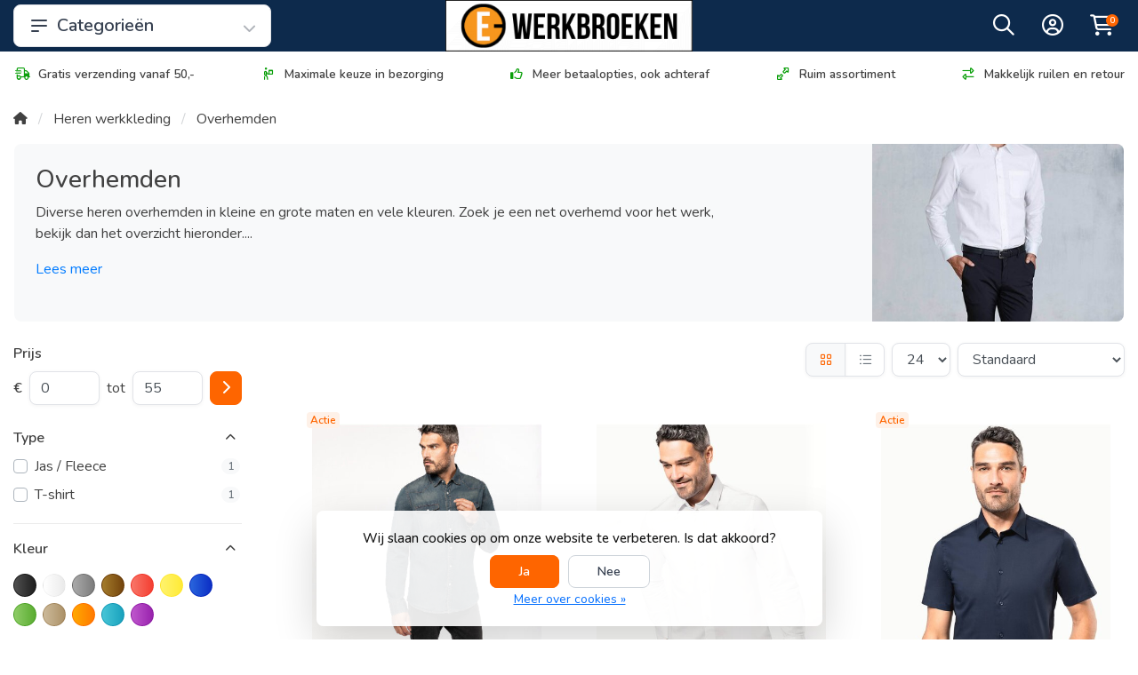

--- FILE ---
content_type: text/html;charset=utf-8
request_url: https://www.e-werkbroeken.nl/heren-werkkleding/overhemden/
body_size: 24229
content:
<!DOCTYPE html>
<html lang="nl">
  <!-- THEME AWESOME BY FRONTLABEL - 9-7-2025 - v1.12 - TPE ACTIVE -->
  <head>
    <!-- Google Tag Manager -->
    <script>(function(w,d,s,l,i){w[l]=w[l]||[];w[l].push({'gtm.start':
    new Date().getTime(),event:'gtm.js'});var f=d.getElementsByTagName(s)[0],
    j=d.createElement(s),dl=l!='dataLayer'?'&l='+l:'';j.async=true;j.src=
    'https://www.googletagmanager.com/gtm.js?id='+i+dl;f.parentNode.insertBefore(j,f);
    })(window,document,'script','dataLayer','GTM-5HTMTMG');</script>
    <!-- End Google Tag Manager -->
        <meta name="viewport" content="width=device-width, initial-scale=1.0" />
    <title>Overhemden voor heren - E-Werkbroeken</title>
    <meta name="description" content="De beste werkoverhemden voor heren, allemaal in één shop. Bekijk ze en bestel veilig en gemakkelijk online. ">
    <meta name="keywords" content="Overhemden, Werkbroeken, Bedrijfskleding, Werkkleding, Werkschoenen, Veiligheidsschoenen, High Visibility, Fluor kleding, Puma, Workwear, havep, kleding bedrukken en borduren">
    <meta http-equiv="X-UA-Compatible" content="IE=edge">
    <meta name="mobile-web-app-capable" content="yes">
    <meta name="apple-mobile-web-app-status-bar-style" content="black">
    <meta name="theme-color" content="#0d2a4c">
  	<link rel="preconnect" href="https://kit.fontawesome.com">
    <link rel="preconnect" href="https://cdn.webshopapp.com">	
    <link rel="preconnect" href="https://fonts.googleapis.com">
    <link rel="dns-prefetch" href="https://kit.fontawesome.com">	
    <link rel="dns-prefetch" href="https://cdn.webshopapp.com">	
    <link rel="dns-prefetch" href="https://fonts.googleapis.com">
    <link rel="shortcut icon" href="https://cdn.webshopapp.com/shops/7331/themes/184986/v/2748785/assets/favicon.ico?20251104103505" type="image/x-icon">
        <script src="https://kit.fontawesome.com/b58978cf9a.js" crossorigin="anonymous"></script>
		    <!-- Bootstrap CSS -->
		<link rel="stylesheet" type="text/css" href="https://cdn.webshopapp.com/shops/7331/themes/184986/assets/bootstrap-min.css?20251222115631"> 
		       <link href='//fonts.googleapis.com/css?family=Nunito:wght@0,;0,600&display=swap' rel='stylesheet' type='text/css'>
  <link href='//fonts.googleapis.com/css?family=Nunito:wght@0,500;0,600&display=swap' rel='stylesheet' type='text/css'>


     
    <link rel="stylesheet" type="text/css" href="https://cdn.webshopapp.com/shops/7331/themes/184986/assets/style.css?20251222115631-260114-223311">

   	  
    <link rel="shortcut icon" href="https://cdn.webshopapp.com/shops/7331/themes/184986/v/2748785/assets/favicon.ico?20251104103505" type="image/x-icon"> 
    <link rel="stylesheet" type="text/css" href="https://cdn.webshopapp.com/shops/7331/themes/184986/assets/owl-carousel-min.css?20251222115631"> 
    <!--link rel="stylesheet" href="https://cdn.webshopapp.com/shops/7331/themes/184986/assets/owl-theme-default-min.css?20251222115631"-->
    <link rel="stylesheet" type="text/css" href="https://cdn.webshopapp.com/shops/7331/themes/184986/assets/settings.css??20251222115631">  
    <!--link rel="stylesheet" type="text/css" href="https://cdn.webshopapp.com/shops/7331/themes/184986/assets/gui-2-0.css?20251222115631"-->
    <!--link rel="stylesheet" href="https://cdn.webshopapp.com/assets/gui-responsive-2-0.css?2025-02-20" -->  
       
        <link rel="stylesheet" type="text/css" href="https://cdn.webshopapp.com/shops/7331/themes/184986/assets/custom.css?20251222115631-260114-223311">
    <!--[if lt IE 9]>
    <link rel="stylesheet" href="https://cdn.webshopapp.com/shops/7331/themes/184986/assets/style-ie.css?20251222115631">
    <![endif]-->
    <link rel="stylesheet" media="print" href="https://cdn.webshopapp.com/shops/7331/themes/184986/assets/print-min.css?20251222115631">
    <script src="https://cdn.webshopapp.com/shops/7331/themes/184986/assets/jquery-min.js?20251222115631"></script>
    
    <script src="https://cdn.webshopapp.com/shops/7331/themes/184986/assets/popper-min.js?20251222115631"></script>
		<script src="https://cdn.webshopapp.com/shops/7331/themes/184986/assets/bootstrap-min.js?20251222115631" ></script>
    <script src="https://cdn.webshopapp.com/shops/7331/themes/184986/assets/jquery-cookie.js?20251222115631" ></script>
         
                                    <script>
  var theme = {};
    theme.shop = {
    id: 7331,
    domain: 'https://www.e-werkbroeken.nl/',
    currentLang: 'Nederlands',
    currencySymbol: '€',
    currencyTitle: 'eur',
		currencyCode: 'EUR',
    b2b: true,
    pageKey: '2d24282929ffc7999f0c196a34be7555',
    serverTime: 'Jan 14, 2026 22:33:11 +0100',
    getServerTime: function getServerTime()
    {
      return new Date(theme.shop.serverTime);
    },
    currencyConverter: 1.000000,
    template: 'pages/collection.rain',
    legalMode: 'normal',
    pricePerUnit: false,
    checkout: {
      stayOnPage: true,
    },
    breadcrumb:
		{
      title: '',
    },
    ssl: true,
    cart_redirect_back: true,
    wish_list: true,
    price_InEx:  1,
    imageSize: '450x600x2'


   
  };

  //alert(theme.shop.imageSize);
  
  theme.url = {
    shop: 'https://www.e-werkbroeken.nl/',
    domain: 'https://www.e-werkbroeken.nl/',
    static: 'https://static.webshopapp.com/shops/007331/',
    search: 'https://www.e-werkbroeken.nl/search/',
    cart: 'https://www.e-werkbroeken.nl/cart/',
    checkout: 'https://www.e-werkbroeken.nl/checkout/',
    addToCart: 'https://www.e-werkbroeken.nl/cart/add/',
    gotoProduct: 'https://www.e-werkbroeken.nl/go/product/',
  };

  theme.text = {
    continueShopping: 'Ga verder met winkelen',
    proceedToCheckout: 'Doorgaan naar afrekenen',
    viewProduct: 'Bekijk product',
    addToCart: 'In winkelwagen',
    noInformationFound: 'Geen informatie gevonden',
    view: 'Bekijken',
    moreInfo: 'Meer info',
    checkout: 'Bestellen',
    close: 'Sluiten',
    navigation: 'Navigatie',
    inStock: 'Op voorraad',
    outOfStock: 'Niet op voorraad',
    freeShipping: '',
    amountToFreeShipping: '',
    amountToFreeShippingValue: parseFloat(0),
    backorder: 'Backorder',
    search: 'Zoeken',
    tax: 'excl. btw',
    exclShipping: 'Excl. <a href="https://www.e-werkbroeken.nl/service/shipping-returns/" target="_blank">Verzendkosten</a>',
    customizeProduct: 'Product aanpassen',
    expired: 'Expired',
    dealExpired: 'Actie verlopen',
    compare: 'Vergelijk',
    wishlist: 'Verlanglijst',
    cart: 'Winkelwagen',
    SRP: 'AVP',
    inclVAT: 'incl. btw',
    exclVAT: 'excl. btw',
    unitPrice: 'Stukprijs',
    lastUpdated: 'Laatst bijgewerkt',
    onlinePricesMayDiffer: 'Prijzen online en in de winkel kunnen verschillen',
    countdown: {
      labels: ['Years', 'Months ', 'Weeks', 'Dagen', 'Uur', 'Minuten', 'Seconden'],
      labels1: ['Jaar', 'Maand ', 'Week', 'Dag', 'Hour', 'Minute', 'Second'],
    },
    chooseVariant: 'Maak een keuze',
    chooseLanguage: 'Kies uw taal',
    chooseCurrency: 'Kies uw valuta',
    loginOrMyAccount: 'Inloggen',
  }
</script>    <meta name="google-site-verification" content="EQMfpMaI8m7_1aGKektBUyYptTNEU9fPXjD0FzmQUcw"/>

    <!-- Start of Clerk.io E-commerce Personalisation tool - www.clerk.io -->
    <script type="text/javascript">
      (function(w,d){
        var e=d.createElement('script');e.type='text/javascript';e.async=true;
        e.src='https://cdn.clerk.io/clerk.js';
        var s=d.getElementsByTagName('script')[0];s.parentNode.insertBefore(e,s);
        w.__clerk_q=w.__clerk_q||[];w.Clerk=w.Clerk||function(){w.__clerk_q.push(arguments)};
      })(window,document);

      Clerk('config', {
        key: 'fVCZIFVwS4Np5jtWbkLGIvvyI0IfRU1H',
        formatters: {
          convert_currency: function(price) {
            rate_raw = '€100,00'.replace(/[^0-9.]/g, '')
            rate = parseFloat(rate_raw) ? (parseFloat(rate_raw) / 100) : 1;
            return rate * price;
          }
        },
        globals: {
          currency_iso: 'EUR',
          currency_symbol: '€'
        }
      });

          </script>
		<!-- End of Clerk.io E-commerce Personalisation tool - www.clerk.io -->

    <!-- Trust -->
    <script async type="text/javascript" src="//widget.trustpilot.com/bootstrap/v5/tp.widget.bootstrap.min.js"></script>
		<script src="https://integrations.etrusted.com/applications/widget.js/v2" defer async></script>
    <!-- Google Merchant Center -->
    <meta name="google-site-verification" content="sVmwP0vZJcDhoV63xAqggfZf_and3HY97hOv0XUNjDk"/>
		<meta name="google-site-verification" content="vHzMuS-B7DEsOmAlyYBW7DdMv9azEfmxFjvB7nr2iy4" />
  </head>
  <body class="shop-7331 custom osx collectionpage" style="touch-action: manipulation;">
    <!-- [START] 'blocks/body.rain' -->
<script>
(function () {
  var s = document.createElement('script');
  s.type = 'text/javascript';
  s.async = true;
  s.src = 'https://www.e-werkbroeken.nl/services/stats/pageview.js';
  ( document.getElementsByTagName('head')[0] || document.getElementsByTagName('body')[0] ).appendChild(s);
})();
</script>
<script>
// VIEWSION.net APPLoader
var d=document;var s=d.createElement('script');s.async=true;s.type="text/javascript";s.src="https://seoshop.viewsion.net/apps/js/c/db137/apploader.js";d.body.appendChild(s);
</script>
<script>
// VIEWSION.net APPLoader
var d=document;var s=d.createElement('script');s.async=true;s.type="text/javascript";s.src="https://app.viewsion.net/apps/js/c/db137/apploader.js";d.body.appendChild(s);
</script>
  <div class="wsa-cookielaw">
            Wij slaan cookies op om onze website te verbeteren. Is dat akkoord?
      <a href="https://www.e-werkbroeken.nl/cookielaw/optIn/" class="wsa-cookielaw-button wsa-cookielaw-button-green" rel="nofollow" title="Ja">Ja</a>
      <a href="https://www.e-werkbroeken.nl/cookielaw/optOut/" class="wsa-cookielaw-button wsa-cookielaw-button-red" rel="nofollow" title="Nee">Nee</a>
      <a href="https://www.e-werkbroeken.nl/service/privacy-policy/" class="wsa-cookielaw-link" rel="nofollow" title="Meer over cookies">Meer over cookies &raquo;</a>
      </div>
<!-- [END] 'blocks/body.rain' -->
 
  	<header class="container navigation d-none d-md-block nav-2 sticky-top">
  <div class="row d-flex justify-content-between align-items-center flex-wrap">
	<div class="col-4 col-lg-3 d-none d-sm-flex">
    <nav class="compact navbar-expand-xs navbar-light w-100">
		<a href="https://www.e-werkbroeken.nl/catalog/" class="btn btn-lg btn-default btn-block h-100 align-items-center d-flex border-0 font-weight-bold"><svg xmlns="http://www.w3.org/2000/svg" width="24" height="24" fill="none" viewBox="0 0 24 24" stroke="currentColor" class="mr-2"><path stroke-linecap="round" stroke-linejoin="round" stroke-width="2" d="M4 6h16M4 12h16M4 18h7" /></svg> Categorieën<i class="fas fa-chevron-down fa-xs ml-auto pt-1 opacity-4"></i></a>    
      <div class="collapse navbar-collapse shadow rounded">
      <ul class="navbar-nav align-items-center d-block">
        <li class="nav-item active d-none">
          <a class="nav-link" href="#">Home <span class="sr-only">(current)</span></a>
        </li>
                        <!-- MEGAMENU YES OR NO -->
        <li class="nav-item sub megamenu">
          <a class="nav-link d-flex" href="https://www.e-werkbroeken.nl/vakgebied/" title="Vakgebied"><img loading="lazy" src="https://cdn.webshopapp.com/shops/7331/files/487177206/40x35x2/vakgebied.jpg" width="40" title="Vakgebied" class="rounded-sm mr-3" />Vakgebied <i class="fas fa-xs fa-chevron-right text-muted o-25 ml-auto"></i></a>
                    <section class="megamenu-holder shadow rounded p-4 border-top">
          <h3 class="w-100 px-3 mb-3">Vakgebied</h3>
        <ul class="subnav p-4 p-md-0">
                              <li class="nav-item sub">
            <a class="nav-link subitem" href="https://www.e-werkbroeken.nl/vakgebied/schilders-en-stukadoors/" title="Schilders en Stukadoors">Schilders en Stukadoors  <i class="fas fa-xs fa-chevron-right"></i></a>
                        <ul class="subsubnav">
							
							                            <li class="nav-item sub">
                <a class="nav-link subitem" href="https://www.e-werkbroeken.nl/vakgebied/schilders-en-stukadoors/broeken/" title="Broeken">Broeken</a>                              </li>                        
                            <li class="nav-item sub">
                <a class="nav-link subitem" href="https://www.e-werkbroeken.nl/vakgebied/schilders-en-stukadoors/tuinbroeken-overalls/" title="Tuinbroeken &amp; Overalls">Tuinbroeken &amp; Overalls</a>                              </li>                        
                            <li class="nav-item sub">
                <a class="nav-link subitem" href="https://www.e-werkbroeken.nl/vakgebied/schilders-en-stukadoors/t-shirt-polos-sweaters/" title="T-Shirt, Polo&#039;s &amp; Sweaters">T-Shirt, Polo&#039;s &amp; Sweaters</a>                              </li>                        
                            
                                            <li class="nav-item"><a href="https://www.e-werkbroeken.nl/vakgebied/schilders-en-stukadoors/" class="nav-link btn-link btn-sm text-primary">Bekijk meer schilders en stukadoors</a></li>
                                        </ul>
                        
          </li>
          
          
                    
                              <li class="nav-item sub">
            <a class="nav-link subitem" href="https://www.e-werkbroeken.nl/vakgebied/bouw-en-timmerlieden/" title="Bouw- en Timmerlieden">Bouw- en Timmerlieden  <i class="fas fa-xs fa-chevron-right"></i></a>
                        <ul class="subsubnav">
							
							                            <li class="nav-item sub">
                <a class="nav-link subitem" href="https://www.e-werkbroeken.nl/vakgebied/bouw-en-timmerlieden/werkbroeken-overalls/" title="Werkbroeken &amp; Overalls">Werkbroeken &amp; Overalls</a>                              </li>                        
                            <li class="nav-item sub">
                <a class="nav-link subitem" href="https://www.e-werkbroeken.nl/vakgebied/bouw-en-timmerlieden/t-shirts-polos-sweaters/" title="T-shirts, Polo&#039;s &amp; Sweaters">T-shirts, Polo&#039;s &amp; Sweaters</a>                              </li>                        
                            <li class="nav-item sub">
                <a class="nav-link subitem" href="https://www.e-werkbroeken.nl/vakgebied/bouw-en-timmerlieden/jassen-bodywarmers/" title="Jassen &amp; Bodywarmers">Jassen &amp; Bodywarmers</a>                              </li>                        
                            
                                            <li class="nav-item"><a href="https://www.e-werkbroeken.nl/vakgebied/bouw-en-timmerlieden/" class="nav-link btn-link btn-sm text-primary">Bekijk meer bouw- en timmerlieden</a></li>
                                        </ul>
                        
          </li>
          
          
                    
                              <li class="nav-item sub">
            <a class="nav-link subitem" href="https://www.e-werkbroeken.nl/vakgebied/hovenier-en-kwekerijen/" title="Hovenier en kwekerijen">Hovenier en kwekerijen  <i class="fas fa-xs fa-chevron-right"></i></a>
                        <ul class="subsubnav">
							
							                            <li class="nav-item sub">
                <a class="nav-link subitem" href="https://www.e-werkbroeken.nl/vakgebied/hovenier-en-kwekerijen/broeken-overalls/" title="Broeken &amp; Overalls">Broeken &amp; Overalls</a>                              </li>                        
                            <li class="nav-item sub">
                <a class="nav-link subitem" href="https://www.e-werkbroeken.nl/vakgebied/hovenier-en-kwekerijen/t-shirts-polos-sweaters/" title="T-shirts, Polo&#039;s &amp; Sweaters">T-shirts, Polo&#039;s &amp; Sweaters</a>                              </li>                        
                            <li class="nav-item sub">
                <a class="nav-link subitem" href="https://www.e-werkbroeken.nl/vakgebied/hovenier-en-kwekerijen/jassen-bodywarmers/" title="Jassen &amp; Bodywarmers">Jassen &amp; Bodywarmers</a>                              </li>                        
                            
                                                      </ul>
                        
          </li>
          
          
                    
                              <li class="nav-item sub">
            <a class="nav-link subitem" href="https://www.e-werkbroeken.nl/vakgebied/industrie/" title="Industrie">Industrie  <i class="fas fa-xs fa-chevron-right"></i></a>
                        <ul class="subsubnav">
							
							                            <li class="nav-item sub">
                <a class="nav-link subitem" href="https://www.e-werkbroeken.nl/vakgebied/industrie/broeken/" title="Broeken">Broeken</a>                              </li>                        
                            <li class="nav-item sub">
                <a class="nav-link subitem" href="https://www.e-werkbroeken.nl/vakgebied/industrie/overalls-tuinbroeken/" title="Overalls &amp; Tuinbroeken">Overalls &amp; Tuinbroeken</a>                              </li>                        
                            <li class="nav-item sub">
                <a class="nav-link subitem" href="https://www.e-werkbroeken.nl/vakgebied/industrie/t-shirts-polos-sweaters/" title="T-shirts, Polo&#039;s &amp; Sweaters">T-shirts, Polo&#039;s &amp; Sweaters</a>                              </li>                        
                            
                                            <li class="nav-item"><a href="https://www.e-werkbroeken.nl/vakgebied/industrie/" class="nav-link btn-link btn-sm text-primary">Bekijk meer industrie</a></li>
                                        </ul>
                        
          </li>
          
          
                    
                              <li class="nav-item sub">
            <a class="nav-link subitem" href="https://www.e-werkbroeken.nl/vakgebied/logistiek-en-transport/" title="Logistiek en Transport">Logistiek en Transport  <i class="fas fa-xs fa-chevron-right"></i></a>
                        <ul class="subsubnav">
							
							                            <li class="nav-item sub">
                <a class="nav-link subitem" href="https://www.e-werkbroeken.nl/vakgebied/logistiek-en-transport/broeken/" title="Broeken">Broeken</a>                              </li>                        
                            <li class="nav-item sub">
                <a class="nav-link subitem" href="https://www.e-werkbroeken.nl/vakgebied/logistiek-en-transport/t-shirts-polos-sweaters/" title="T-shirts, Polo&#039;s &amp; Sweaters">T-shirts, Polo&#039;s &amp; Sweaters</a>                              </li>                        
                            <li class="nav-item sub">
                <a class="nav-link subitem" href="https://www.e-werkbroeken.nl/vakgebied/logistiek-en-transport/jassen-bodywarmers/" title="Jassen &amp; Bodywarmers">Jassen &amp; Bodywarmers</a>                              </li>                        
                            
                                                      </ul>
                        
          </li>
          
          
                    
                              <li class="nav-item sub">
            <a class="nav-link subitem" href="https://www.e-werkbroeken.nl/vakgebied/representatieve-kleding/" title="Representatieve Kleding">Representatieve Kleding  <i class="fas fa-xs fa-chevron-right"></i></a>
                        <ul class="subsubnav">
							
							                            <li class="nav-item sub">
                <a class="nav-link subitem" href="https://www.e-werkbroeken.nl/vakgebied/representatieve-kleding/heren-dames-blouses/" title="Heren &amp; Dames Blouses">Heren &amp; Dames Blouses</a>                              </li>                        
                            <li class="nav-item sub">
                <a class="nav-link subitem" href="https://www.e-werkbroeken.nl/vakgebied/representatieve-kleding/heren-dames-pantalons/" title="Heren &amp; Dames Pantalons">Heren &amp; Dames Pantalons</a>                              </li>                        
                            <li class="nav-item sub">
                <a class="nav-link subitem" href="https://www.e-werkbroeken.nl/vakgebied/representatieve-kleding/heren-dames-blazers/" title="Heren &amp; Dames Blazers">Heren &amp; Dames Blazers</a>                              </li>                        
                            
                                            <li class="nav-item"><a href="https://www.e-werkbroeken.nl/vakgebied/representatieve-kleding/" class="nav-link btn-link btn-sm text-primary">Bekijk meer representatieve kleding</a></li>
                                        </ul>
                        
          </li>
          
          
                    
                              <li class="nav-item sub">
            <a class="nav-link subitem" href="https://www.e-werkbroeken.nl/vakgebied/verkeersregelaar/" title="Verkeersregelaar">Verkeersregelaar </a>
                        
          </li>
          
          
                    
                              <li class="nav-item sub">
            <a class="nav-link subitem" href="https://www.e-werkbroeken.nl/vakgebied/horeca-kleding/" title="Horeca Kleding">Horeca Kleding  <i class="fas fa-xs fa-chevron-right"></i></a>
                        <ul class="subsubnav">
							
							                            <li class="nav-item sub">
                <a class="nav-link subitem" href="https://www.e-werkbroeken.nl/vakgebied/horeca-kleding/food/" title="Food">Food</a>                              </li>                        
                            <li class="nav-item sub">
                <a class="nav-link subitem" href="https://www.e-werkbroeken.nl/vakgebied/horeca-kleding/kokskleding-voor-hem-en-haar/" title="Kokskleding voor hem en haar">Kokskleding voor hem en haar</a>                              </li>                        
                            <li class="nav-item sub">
                <a class="nav-link subitem" href="https://www.e-werkbroeken.nl/vakgebied/horeca-kleding/overhemden/" title="Overhemden">Overhemden</a>                              </li>                        
                            
                                            <li class="nav-item"><a href="https://www.e-werkbroeken.nl/vakgebied/horeca-kleding/" class="nav-link btn-link btn-sm text-primary">Bekijk meer horeca kleding</a></li>
                                        </ul>
                        
          </li>
          
          
                    
                              <li class="nav-item sub">
            <a class="nav-link subitem" href="https://www.e-werkbroeken.nl/vakgebied/beschermende-kleding/" title="Beschermende kleding">Beschermende kleding  <i class="fas fa-xs fa-chevron-right"></i></a>
                        <ul class="subsubnav">
							
							                            <li class="nav-item sub">
                <a class="nav-link subitem" href="https://www.e-werkbroeken.nl/vakgebied/beschermende-kleding/safety-broeken/" title="Safety Broeken">Safety Broeken</a>                              </li>                        
                            <li class="nav-item sub">
                <a class="nav-link subitem" href="https://www.e-werkbroeken.nl/vakgebied/beschermende-kleding/safety-overall/" title="Safety Overall">Safety Overall</a>                              </li>                        
                            <li class="nav-item sub">
                <a class="nav-link subitem" href="https://www.e-werkbroeken.nl/vakgebied/beschermende-kleding/safety-jas/" title="Safety Jas">Safety Jas</a>                              </li>                        
                            
                                            <li class="nav-item"><a href="https://www.e-werkbroeken.nl/vakgebied/beschermende-kleding/" class="nav-link btn-link btn-sm text-primary">Bekijk meer beschermende kleding</a></li>
                                        </ul>
                        
          </li>
          
          
                    
                              <li class="nav-item sub">
            <a class="nav-link subitem" href="https://www.e-werkbroeken.nl/vakgebied/medische-en-zorgkleding/" title="Medische- en Zorgkleding">Medische- en Zorgkleding </a>
                        
          </li>
          
          
                    
                              <li class="nav-item sub">
            <a class="nav-link subitem" href="https://www.e-werkbroeken.nl/vakgebied/schoonmakers-en-housekeeping/" title="Schoonmakers en Housekeeping">Schoonmakers en Housekeeping </a>
                        
          </li>
          
          
                    
                              <li class="nav-item sub">
            <a class="nav-link subitem" href="https://www.e-werkbroeken.nl/vakgebied/dakdekkers/" title="Dakdekkers">Dakdekkers  <i class="fas fa-xs fa-chevron-right"></i></a>
                        <ul class="subsubnav">
							
							                            <li class="nav-item sub">
                <a class="nav-link subitem" href="https://www.e-werkbroeken.nl/vakgebied/dakdekkers/werkbroeken/" title="Werkbroeken">Werkbroeken</a>                              </li>                        
                            <li class="nav-item sub">
                <a class="nav-link subitem" href="https://www.e-werkbroeken.nl/vakgebied/dakdekkers/t-shirts-sweaters-en-jassen/" title="t-Shirts, Sweaters en Jassen">t-Shirts, Sweaters en Jassen</a>                              </li>                        
                            <li class="nav-item sub">
                <a class="nav-link subitem" href="https://www.e-werkbroeken.nl/vakgebied/dakdekkers/accessoires/" title="Accessoires ">Accessoires </a>                              </li>                        
                            
                                                      </ul>
                        
          </li>
          
          
                    
                              <li class="nav-item sub">
            <a class="nav-link subitem" href="https://www.e-werkbroeken.nl/vakgebied/piloten/" title="Piloten">Piloten </a>
                        
          </li>
          
          
                    
                              <li class="nav-item sub">
            <a class="nav-link subitem" href="https://www.e-werkbroeken.nl/vakgebied/beveiliging-security/" title="Beveiliging / Security">Beveiliging / Security  <i class="fas fa-xs fa-chevron-right"></i></a>
                        <ul class="subsubnav">
							
							                            <li class="nav-item sub">
                <a class="nav-link subitem" href="https://www.e-werkbroeken.nl/vakgebied/beveiliging-security/werkbroeken/" title="Werkbroeken">Werkbroeken</a>                              </li>                        
                            <li class="nav-item sub">
                <a class="nav-link subitem" href="https://www.e-werkbroeken.nl/vakgebied/beveiliging-security/t-shirts-polos-en-jassen/" title="T-shirts, Polo´s en Jassen">T-shirts, Polo´s en Jassen</a>                              </li>                        
                            <li class="nav-item sub">
                <a class="nav-link subitem" href="https://www.e-werkbroeken.nl/vakgebied/beveiliging-security/accessoires/" title="Accessoires">Accessoires</a>                              </li>                        
                            
                                                      </ul>
                        
          </li>
          
          
                    
                              <li class="nav-item sub">
            <a class="nav-link subitem" href="https://www.e-werkbroeken.nl/vakgebied/lasser/" title="Lasser">Lasser </a>
                        
          </li>
          
          
                    
                              <li class="nav-item sub">
            <a class="nav-link subitem" href="https://www.e-werkbroeken.nl/vakgebied/offshore/" title="Offshore">Offshore </a>
                        
          </li>
          
          
                    
                              <li class="nav-item sub">
            <a class="nav-link subitem" href="https://www.e-werkbroeken.nl/vakgebied/laboratorium/" title="Laboratorium">Laboratorium </a>
                        
          </li>
          
          
                    
                              <li class="nav-item sub">
            <a class="nav-link subitem" href="https://www.e-werkbroeken.nl/vakgebied/chauffeur/" title="Chauffeur">Chauffeur  <i class="fas fa-xs fa-chevron-right"></i></a>
                        <ul class="subsubnav">
							
							                            <li class="nav-item sub">
                <a class="nav-link subitem" href="https://www.e-werkbroeken.nl/vakgebied/chauffeur/taxichauffeur/" title="Taxichauffeur">Taxichauffeur</a>                              </li>                        
                            <li class="nav-item sub">
                <a class="nav-link subitem" href="https://www.e-werkbroeken.nl/vakgebied/chauffeur/vrachtwagenchauffeur/" title="Vrachtwagenchauffeur">Vrachtwagenchauffeur</a>                              </li>                        
                            <li class="nav-item sub">
                <a class="nav-link subitem" href="https://www.e-werkbroeken.nl/vakgebied/chauffeur/privechauffeur/" title="Privéchauffeur">Privéchauffeur</a>                              </li>                        
                            
                                                      </ul>
                        
          </li>
          
          
                    
                              <li class="nav-item sub">
            <a class="nav-link subitem" href="https://www.e-werkbroeken.nl/vakgebied/promotie-beurs/" title="Promotie / Beurs">Promotie / Beurs </a>
                        
          </li>
          
          
                    
                              <li class="nav-item sub">
            <a class="nav-link subitem" href="https://www.e-werkbroeken.nl/vakgebied/auto-industrie/" title="Auto-industrie">Auto-industrie  <i class="fas fa-xs fa-chevron-right"></i></a>
                        <ul class="subsubnav">
							
							                            <li class="nav-item sub">
                <a class="nav-link subitem" href="https://www.e-werkbroeken.nl/vakgebied/auto-industrie/werkbroeken-en-overalls/" title="Werkbroeken en Overalls">Werkbroeken en Overalls</a>                              </li>                        
                            <li class="nav-item sub">
                <a class="nav-link subitem" href="https://www.e-werkbroeken.nl/vakgebied/auto-industrie/jassen-en-jacks/" title="Jassen en Jacks">Jassen en Jacks</a>                              </li>                        
                            
                                                      </ul>
                        
          </li>
          
          
                    
                              <li class="nav-item sub">
            <a class="nav-link subitem" href="https://www.e-werkbroeken.nl/vakgebied/sales-medewerker/" title="Sales medewerker">Sales medewerker </a>
                        
          </li>
          
          
                    
                  </ul>
          </section>
                  </li>
                <!-- MEGAMENU YES OR NO -->
        <li class="nav-item megamenu">
          <a class="nav-link d-flex" href="https://www.e-werkbroeken.nl/heren/" title="Heren"><img loading="lazy" src="https://cdn.webshopapp.com/shops/7331/files/487360622/40x35x2/heren.jpg" width="40" title="Heren" class="rounded-sm mr-3" />Heren broeken</a>
                  </li>
                <!-- MEGAMENU YES OR NO -->
        <li class="nav-item sub active megamenu">
          <a class="nav-link d-flex text-primary" href="https://www.e-werkbroeken.nl/heren-werkkleding/" title="Heren werkkleding"><img loading="lazy" src="https://cdn.webshopapp.com/shops/7331/files/487180698/40x35x2/heren-werkkleding.jpg" width="40" title="Heren werkkleding" class="rounded-sm mr-3" />Heren werkkleding <i class="fas fa-xs fa-chevron-right text-muted o-25 ml-auto"></i></a>
                    <section class="megamenu-holder shadow rounded p-4 border-top">
          <h3 class="w-100 px-3 mb-3">Heren werkkleding</h3>
        <ul class="subnav p-4 p-md-0">
                              <li class="nav-item sub">
            <a class="nav-link subitem" href="https://www.e-werkbroeken.nl/heren-werkkleding/werkbroeken/" title="Werkbroeken">Werkbroeken  <i class="fas fa-xs fa-chevron-right"></i></a>
                        <ul class="subsubnav">
							
							                            <li class="nav-item sub">
                <a class="nav-link subitem" href="https://www.e-werkbroeken.nl/heren-werkkleding/werkbroeken/werkbroek-met-kniestukken/" title="Werkbroek met kniestukken">Werkbroek met kniestukken</a>                              </li>                        
                            <li class="nav-item sub">
                <a class="nav-link subitem" href="https://www.e-werkbroeken.nl/heren-werkkleding/werkbroeken/stretch/" title="Stretch">Stretch</a>                              </li>                        
                            <li class="nav-item sub">
                <a class="nav-link subitem" href="https://www.e-werkbroeken.nl/heren-werkkleding/werkbroeken/korte-werkbroeken/" title="Korte Werkbroeken">Korte Werkbroeken</a>                              </li>                        
                            
                                            <li class="nav-item"><a href="https://www.e-werkbroeken.nl/heren-werkkleding/werkbroeken/" class="nav-link btn-link btn-sm text-primary">Bekijk meer werkbroeken</a></li>
                                        </ul>
                        
          </li>
          
          
                    
                              <li class="nav-item sub">
            <a class="nav-link subitem" href="https://www.e-werkbroeken.nl/heren-werkkleding/tuinbroeken-overalls/" title="Tuinbroeken &amp; Overalls">Tuinbroeken &amp; Overalls </a>
                        
          </li>
          
          
                    
                              <li class="nav-item sub">
            <a class="nav-link subitem" href="https://www.e-werkbroeken.nl/heren-werkkleding/t-shirts-polos-sweaters/" title="T-shirts, Polo&#039;s &amp; Sweaters">T-shirts, Polo&#039;s &amp; Sweaters </a>
                        
          </li>
          
          
                    
                              <li class="nav-item sub">
            <a class="nav-link subitem" href="https://www.e-werkbroeken.nl/heren-werkkleding/jassen-fleeces/" title="Jassen &amp; Fleeces">Jassen &amp; Fleeces </a>
                        
          </li>
          
          
                    
                              <li class="nav-item sub">
            <a class="nav-link subitem text-primary" href="https://www.e-werkbroeken.nl/heren-werkkleding/overhemden/" title="Overhemden">Overhemden </a>
                        
          </li>
          
          
                    
                              <li class="nav-item sub">
            <a class="nav-link subitem" href="https://www.e-werkbroeken.nl/heren-werkkleding/thermo-producten/" title="Thermo producten">Thermo producten </a>
                        
          </li>
          
          
                    
                              <li class="nav-item sub">
            <a class="nav-link subitem" href="https://www.e-werkbroeken.nl/heren-werkkleding/regenkleding/" title="Regenkleding">Regenkleding </a>
                        
          </li>
          
          
                    
                  </ul>
          </section>
                  </li>
                <!-- MEGAMENU YES OR NO -->
        <li class="nav-item megamenu">
          <a class="nav-link d-flex" href="https://www.e-werkbroeken.nl/dames/" title="Dames"><img loading="lazy" src="https://cdn.webshopapp.com/shops/7331/files/56917482/40x35x2/dames.jpg" width="40" title="Dames" class="rounded-sm mr-3" />Dames broeken</a>
                  </li>
                <!-- MEGAMENU YES OR NO -->
        <li class="nav-item sub megamenu">
          <a class="nav-link d-flex" href="https://www.e-werkbroeken.nl/dames-werkkleding/" title="Dames werkkleding"><img loading="lazy" src="https://cdn.webshopapp.com/shops/7331/files/487180800/40x35x2/dames-werkkleding.jpg" width="40" title="Dames werkkleding" class="rounded-sm mr-3" />Dames werkkleding <i class="fas fa-xs fa-chevron-right text-muted o-25 ml-auto"></i></a>
                    <section class="megamenu-holder shadow rounded p-4 border-top">
          <h3 class="w-100 px-3 mb-3">Dames werkkleding</h3>
        <ul class="subnav p-4 p-md-0">
                              <li class="nav-item sub">
            <a class="nav-link subitem" href="https://www.e-werkbroeken.nl/dames-werkkleding/polos-sweaters-t-shirt/" title="Polo&#039;s, Sweaters, T-shirt">Polo&#039;s, Sweaters, T-shirt </a>
                        
          </li>
          
          
                    
                              <li class="nav-item sub">
            <a class="nav-link subitem" href="https://www.e-werkbroeken.nl/dames-werkkleding/bodywarmers-jassen/" title="Bodywarmers &amp; Jassen">Bodywarmers &amp; Jassen </a>
                        
          </li>
          
          
                    
                              <li class="nav-item sub">
            <a class="nav-link subitem" href="https://www.e-werkbroeken.nl/dames-werkkleding/softshell-jassen/" title="Softshell jassen">Softshell jassen </a>
                        
          </li>
          
          
                    
                              <li class="nav-item sub">
            <a class="nav-link subitem" href="https://www.e-werkbroeken.nl/dames-werkkleding/representatieve-kleding/" title="Representatieve Kleding">Representatieve Kleding  <i class="fas fa-xs fa-chevron-right"></i></a>
                        <ul class="subsubnav">
							
							                            <li class="nav-item sub">
                <a class="nav-link subitem" href="https://www.e-werkbroeken.nl/dames-werkkleding/representatieve-kleding/pantalons-rokken/" title="Pantalons &amp; Rokken">Pantalons &amp; Rokken</a>                              </li>                        
                            <li class="nav-item sub">
                <a class="nav-link subitem" href="https://www.e-werkbroeken.nl/dames-werkkleding/representatieve-kleding/gilets/" title="Gilets">Gilets</a>                              </li>                        
                            <li class="nav-item sub">
                <a class="nav-link subitem" href="https://www.e-werkbroeken.nl/dames-werkkleding/representatieve-kleding/blouses-sjaaltjes/" title="Blouses &amp; Sjaaltjes">Blouses &amp; Sjaaltjes</a>                              </li>                        
                            
                                                      </ul>
                        
          </li>
          
          
                    
                              <li class="nav-item sub">
            <a class="nav-link subitem" href="https://www.e-werkbroeken.nl/dames-werkkleding/werkschoenen/" title="Werkschoenen">Werkschoenen </a>
                        
          </li>
          
          
                    
                              <li class="nav-item sub">
            <a class="nav-link subitem" href="https://www.e-werkbroeken.nl/dames-werkkleding/medische-en-zorg-kleding/" title="Medische- en Zorg kleding">Medische- en Zorg kleding  <i class="fas fa-xs fa-chevron-right"></i></a>
                        <ul class="subsubnav">
							
							                            <li class="nav-item sub">
                <a class="nav-link subitem" href="https://www.e-werkbroeken.nl/dames-werkkleding/medische-en-zorg-kleding/bovenkleding/" title="Bovenkleding">Bovenkleding</a>                              </li>                        
                            <li class="nav-item sub">
                <a class="nav-link subitem" href="https://www.e-werkbroeken.nl/dames-werkkleding/medische-en-zorg-kleding/broeken-pantalons-en-rokken/" title="Broeken, pantalons en rokken">Broeken, pantalons en rokken</a>                              </li>                        
                            
                                                      </ul>
                        
          </li>
          
          
                    
                              <li class="nav-item sub">
            <a class="nav-link subitem" href="https://www.e-werkbroeken.nl/dames-werkkleding/kinderkleding/" title="Kinderkleding">Kinderkleding </a>
                        
          </li>
          
          
                    
                  </ul>
          </section>
                  </li>
                <!-- MEGAMENU YES OR NO -->
        <li class="nav-item sub megamenu">
          <a class="nav-link d-flex" href="https://www.e-werkbroeken.nl/accessoires/" title="Accessoires"><img loading="lazy" src="https://cdn.webshopapp.com/shops/7331/files/487176887/40x35x2/accessoires.jpg" width="40" title="Accessoires" class="rounded-sm mr-3" />Accessoires <i class="fas fa-xs fa-chevron-right text-muted o-25 ml-auto"></i></a>
                    <section class="megamenu-holder shadow rounded p-4 border-top">
          <h3 class="w-100 px-3 mb-3">Accessoires</h3>
        <ul class="subnav p-4 p-md-0">
                              <li class="nav-item sub">
            <a class="nav-link subitem" href="https://www.e-werkbroeken.nl/accessoires/kniekussens/" title="Kniekussens">Kniekussens </a>
                        
          </li>
          
          
                    
                              <li class="nav-item sub">
            <a class="nav-link subitem" href="https://www.e-werkbroeken.nl/accessoires/riemen/" title="Riemen">Riemen </a>
                        
          </li>
          
          
                    
                              <li class="nav-item sub">
            <a class="nav-link subitem" href="https://www.e-werkbroeken.nl/accessoires/werkhandschoen/" title="Werkhandschoen">Werkhandschoen </a>
                        
          </li>
          
          
                    
                              <li class="nav-item sub">
            <a class="nav-link subitem" href="https://www.e-werkbroeken.nl/accessoires/caps-mutsen/" title="Caps &amp; Mutsen">Caps &amp; Mutsen </a>
                        
          </li>
          
          
                    
                              <li class="nav-item sub">
            <a class="nav-link subitem" href="https://www.e-werkbroeken.nl/accessoires/ondergoed-sokken/" title="Ondergoed &amp; Sokken">Ondergoed &amp; Sokken </a>
                        
          </li>
          
          
                    
                              <li class="nav-item sub">
            <a class="nav-link subitem" href="https://www.e-werkbroeken.nl/accessoires/overige-producten/" title="Overige Producten">Overige Producten </a>
                        
          </li>
          
          
                    
                              <li class="nav-item sub">
            <a class="nav-link subitem" href="https://www.e-werkbroeken.nl/accessoires/carnavalskleding/" title="Carnavalskleding">Carnavalskleding </a>
                        
          </li>
          
          
                    
                  </ul>
          </section>
                  </li>
                <!-- MEGAMENU YES OR NO -->
        <li class="nav-item sub megamenu">
          <a class="nav-link d-flex" href="https://www.e-werkbroeken.nl/high-vis-werkkleding/" title="High Vis Werkkleding"><img loading="lazy" src="https://cdn.webshopapp.com/shops/7331/files/219627800/40x35x2/high-vis-werkkleding.jpg" width="40" title="High Vis Werkkleding" class="rounded-sm mr-3" />High Vis Werkkleding <i class="fas fa-xs fa-chevron-right text-muted o-25 ml-auto"></i></a>
                    <section class="megamenu-holder shadow rounded p-4 border-top">
          <h3 class="w-100 px-3 mb-3">High Vis Werkkleding</h3>
        <ul class="subnav p-4 p-md-0">
                              <li class="nav-item sub">
            <a class="nav-link subitem" href="https://www.e-werkbroeken.nl/high-vis-werkkleding/werkbroeken-high-visibility/" title="Werkbroeken High Visibility">Werkbroeken High Visibility </a>
                        
          </li>
          
          
                    
                              <li class="nav-item sub">
            <a class="nav-link subitem" href="https://www.e-werkbroeken.nl/high-vis-werkkleding/tuinbroeken-overall/" title="Tuinbroeken &amp; Overall">Tuinbroeken &amp; Overall </a>
                        
          </li>
          
          
                    
                              <li class="nav-item sub">
            <a class="nav-link subitem" href="https://www.e-werkbroeken.nl/high-vis-werkkleding/vesten-hesjes/" title="Vesten &amp; Hesjes">Vesten &amp; Hesjes </a>
                        
          </li>
          
          
                    
                              <li class="nav-item sub">
            <a class="nav-link subitem" href="https://www.e-werkbroeken.nl/high-vis-werkkleding/t-shirt-polo-sweaters/" title="T-Shirt, Polo &amp; Sweaters">T-Shirt, Polo &amp; Sweaters </a>
                        
          </li>
          
          
                    
                              <li class="nav-item sub">
            <a class="nav-link subitem" href="https://www.e-werkbroeken.nl/high-vis-werkkleding/jassen/" title="Jassen">Jassen </a>
                        
          </li>
          
          
                    
                              <li class="nav-item sub">
            <a class="nav-link subitem" href="https://www.e-werkbroeken.nl/high-vis-werkkleding/soft-shell-jassen/" title="Soft Shell Jassen">Soft Shell Jassen </a>
                        
          </li>
          
          
                    
                              <li class="nav-item sub">
            <a class="nav-link subitem" href="https://www.e-werkbroeken.nl/high-vis-werkkleding/accessoires/" title="Accessoires">Accessoires </a>
                        
          </li>
          
          
                    
                  </ul>
          </section>
                  </li>
                <!-- MEGAMENU YES OR NO -->
        <li class="nav-item megamenu">
          <a class="nav-link d-flex" href="https://www.e-werkbroeken.nl/veiligheidsschoenen/" title="Veiligheidsschoenen"><img loading="lazy" src="https://cdn.webshopapp.com/shops/7331/files/32378458/40x35x2/veiligheidsschoenen.jpg" width="40" title="Veiligheidsschoenen" class="rounded-sm mr-3" />Veiligheidsschoenen</a>
                  </li>
                <!-- MEGAMENU YES OR NO -->
        <li class="nav-item sub megamenu">
          <a class="nav-link d-flex" href="https://www.e-werkbroeken.nl/borduren-bedrukken/" title="Borduren / bedrukken"><img loading="lazy" src="https://cdn.webshopapp.com/shops/7331/files/122180438/40x35x2/borduren-bedrukken.jpg" width="40" title="Borduren / bedrukken" class="rounded-sm mr-3" />Borduren / bedrukken <i class="fas fa-xs fa-chevron-right text-muted o-25 ml-auto"></i></a>
                    <section class="megamenu-holder shadow rounded p-4 border-top">
          <h3 class="w-100 px-3 mb-3">Borduren / bedrukken</h3>
        <ul class="subnav p-4 p-md-0">
                              <li class="nav-item sub">
            <a class="nav-link subitem" href="https://www.e-werkbroeken.nl/borduren-bedrukken/borduren/" title="Borduren">Borduren </a>
                        
          </li>
          
          
                    
                              <li class="nav-item sub">
            <a class="nav-link subitem" href="https://www.e-werkbroeken.nl/borduren-bedrukken/bedrukken/" title="Bedrukken">Bedrukken </a>
                        
          </li>
          
          
                    
                              <li class="nav-item sub">
            <a class="nav-link subitem" href="https://www.e-werkbroeken.nl/borduren-bedrukken/vermaken-en-repareren/" title="Vermaken en repareren">Vermaken en repareren </a>
                        
          </li>
          
          
                    
                              <li class="nav-item sub">
            <a class="nav-link subitem" href="https://www.e-werkbroeken.nl/borduren-bedrukken/over-onze-producten/" title="Over onze producten">Over onze producten  <i class="fas fa-xs fa-chevron-right"></i></a>
                        <ul class="subsubnav">
							
							                            <li class="nav-item sub">
                <a class="nav-link subitem" href="https://www.e-werkbroeken.nl/borduren-bedrukken/over-onze-producten/normeringen/" title="Normeringen">Normeringen <i class="fas fa-xs fa-chevron-right"></i></a>                                <ul class="subsubsubnav">
                                    <li class="nav-item sub">
                    <a class="nav-link subitem ml-1" href="https://www.e-werkbroeken.nl/borduren-bedrukken/over-onze-producten/normeringen/s1-s1p/" title="S1 + S1P">S1 + S1P</a>
                  </li>
                                    <li class="nav-item sub">
                    <a class="nav-link subitem ml-1" href="https://www.e-werkbroeken.nl/borduren-bedrukken/over-onze-producten/normeringen/s2/" title="S2">S2</a>
                  </li>
                                    <li class="nav-item sub">
                    <a class="nav-link subitem ml-1" href="https://www.e-werkbroeken.nl/borduren-bedrukken/over-onze-producten/normeringen/s5/" title="S5">S5</a>
                  </li>
                                    <li class="nav-item sub">
                    <a class="nav-link subitem ml-1" href="https://www.e-werkbroeken.nl/borduren-bedrukken/over-onze-producten/normeringen/en-iso-20471/" title="EN ISO 20471">EN ISO 20471</a>
                  </li>
                                    <li class="nav-item sub">
                    <a class="nav-link subitem ml-1" href="https://www.e-werkbroeken.nl/borduren-bedrukken/over-onze-producten/normeringen/oeko-tex-standard-100/" title="Oeko-Tex Standard 100">Oeko-Tex Standard 100</a>
                  </li>
                                    <li class="nav-item sub">
                    <a class="nav-link subitem ml-1" href="https://www.e-werkbroeken.nl/borduren-bedrukken/over-onze-producten/normeringen/rws/" title="RWS">RWS</a>
                  </li>
                                  </ul>
                              </li>                        
                            <li class="nav-item sub">
                <a class="nav-link subitem" href="https://www.e-werkbroeken.nl/borduren-bedrukken/over-onze-producten/materiaal/" title="Materiaal">Materiaal</a>                              </li>                        
                            <li class="nav-item sub">
                <a class="nav-link subitem" href="https://www.e-werkbroeken.nl/borduren-bedrukken/over-onze-producten/wat-is-het-verschil-tussen-xxl-en-2xl/" title="Wat is het verschil tussen XXL en 2XL?">Wat is het verschil tussen XXL en 2XL?</a>                              </li>                        
                            
                                                      </ul>
                        
          </li>
          
          
                    
                  </ul>
          </section>
                  </li>
                <!-- MEGAMENU YES OR NO -->
        <li class="nav-item sub megamenu">
          <a class="nav-link d-flex" href="https://www.e-werkbroeken.nl/kies-de-juiste-maat/" title="Kies de juiste maat"><img loading="lazy" src="https://cdn.webshopapp.com/shops/7331/files/310351479/40x35x2/kies-de-juiste-maat.jpg" width="40" title="Kies de juiste maat" class="rounded-sm mr-3" />Kies de juiste maat <i class="fas fa-xs fa-chevron-right text-muted o-25 ml-auto"></i></a>
                    <section class="megamenu-holder shadow rounded p-4 border-top">
          <h3 class="w-100 px-3 mb-3">Kies de juiste maat</h3>
        <ul class="subnav p-4 p-md-0">
                              <li class="nav-item sub">
            <a class="nav-link subitem" href="https://www.e-werkbroeken.nl/kies-de-juiste-maat/blaklader-maatinfo/" title="Blaklader maatinfo">Blaklader maatinfo  <i class="fas fa-xs fa-chevron-right"></i></a>
                        <ul class="subsubnav">
							
							                            <li class="nav-item sub">
                <a class="nav-link subitem" href="https://www.e-werkbroeken.nl/kies-de-juiste-maat/blaklader-maatinfo/blaklader-heren-bovenkleding-maatinfo/" title="Blaklader Heren Bovenkleding maatinfo">Blaklader Heren Bovenkleding maatinfo</a>                              </li>                        
                            <li class="nav-item sub">
                <a class="nav-link subitem" href="https://www.e-werkbroeken.nl/kies-de-juiste-maat/blaklader-maatinfo/blaklader-dames-bovenkleding-maatinfo/" title="Blaklader Dames Bovenkleding maatinfo">Blaklader Dames Bovenkleding maatinfo</a>                              </li>                        
                            <li class="nav-item sub">
                <a class="nav-link subitem" href="https://www.e-werkbroeken.nl/kies-de-juiste-maat/blaklader-maatinfo/blaklader-heren-broeken-maatinfo/" title="Blaklader Heren Broeken maatinfo">Blaklader Heren Broeken maatinfo</a>                              </li>                        
                            
                                            <li class="nav-item"><a href="https://www.e-werkbroeken.nl/kies-de-juiste-maat/blaklader-maatinfo/" class="nav-link btn-link btn-sm text-primary">Bekijk meer blaklader maatinfo</a></li>
                                        </ul>
                        
          </li>
          
          
                    
                              <li class="nav-item sub">
            <a class="nav-link subitem" href="https://www.e-werkbroeken.nl/kies-de-juiste-maat/huismerk-maatinfo/" title="Huismerk maatinfo">Huismerk maatinfo  <i class="fas fa-xs fa-chevron-right"></i></a>
                        <ul class="subsubnav">
							
							                            <li class="nav-item sub">
                <a class="nav-link subitem" href="https://www.e-werkbroeken.nl/kies-de-juiste-maat/huismerk-maatinfo/huismerk-werkbroeken-maatinfo/" title="Huismerk Werkbroeken maatinfo">Huismerk Werkbroeken maatinfo</a>                              </li>                        
                            <li class="nav-item sub">
                <a class="nav-link subitem" href="https://www.e-werkbroeken.nl/kies-de-juiste-maat/huismerk-maatinfo/huismerk-stofjassen-maatinfo/" title="Huismerk Stofjassen maatinfo">Huismerk Stofjassen maatinfo</a>                              </li>                        
                            <li class="nav-item sub">
                <a class="nav-link subitem" href="https://www.e-werkbroeken.nl/kies-de-juiste-maat/huismerk-maatinfo/huismerk-kinderoveralls-maatinfo/" title="Huismerk (Kinder)Overalls maatinfo">Huismerk (Kinder)Overalls maatinfo</a>                              </li>                        
                            
                                                      </ul>
                        
          </li>
          
          
                    
                              <li class="nav-item sub">
            <a class="nav-link subitem" href="https://www.e-werkbroeken.nl/kies-de-juiste-maat/mascot-maatinfo/" title="Mascot maatinfo">Mascot maatinfo  <i class="fas fa-xs fa-chevron-right"></i></a>
                        <ul class="subsubnav">
							
							                            <li class="nav-item sub">
                <a class="nav-link subitem" href="https://www.e-werkbroeken.nl/kies-de-juiste-maat/mascot-maatinfo/mascot-bovenkleding-maatinfo/" title="Mascot Bovenkleding maatinfo">Mascot Bovenkleding maatinfo</a>                              </li>                        
                            <li class="nav-item sub">
                <a class="nav-link subitem" href="https://www.e-werkbroeken.nl/kies-de-juiste-maat/mascot-maatinfo/mascot-broeken-maatinfo/" title="Mascot Broeken maatinfo">Mascot Broeken maatinfo</a>                              </li>                        
                            <li class="nav-item sub">
                <a class="nav-link subitem" href="https://www.e-werkbroeken.nl/kies-de-juiste-maat/mascot-maatinfo/mascot-tuinbroeken-overalls-maatinfo/" title="Mascot Tuinbroeken / Overalls maatinfo">Mascot Tuinbroeken / Overalls maatinfo</a>                              </li>                        
                            
                                                      </ul>
                        
          </li>
          
          
                    
                              <li class="nav-item sub">
            <a class="nav-link subitem" href="https://www.e-werkbroeken.nl/kies-de-juiste-maat/tricorp-maatinfo/" title="Tricorp maatinfo">Tricorp maatinfo  <i class="fas fa-xs fa-chevron-right"></i></a>
                        <ul class="subsubnav">
							
							                            <li class="nav-item sub">
                <a class="nav-link subitem" href="https://www.e-werkbroeken.nl/kies-de-juiste-maat/tricorp-maatinfo/tricorp-bovenkleding-maatinfo/" title="Tricorp Bovenkleding maatinfo">Tricorp Bovenkleding maatinfo</a>                              </li>                        
                            <li class="nav-item sub">
                <a class="nav-link subitem" href="https://www.e-werkbroeken.nl/kies-de-juiste-maat/tricorp-maatinfo/tricorp-werkbroeken-maatinfo/" title="Tricorp Werkbroeken maatinfo">Tricorp Werkbroeken maatinfo</a>                              </li>                        
                            <li class="nav-item sub">
                <a class="nav-link subitem" href="https://www.e-werkbroeken.nl/kies-de-juiste-maat/tricorp-maatinfo/tricorp-jeans-maatinfo/" title="Tricorp Jeans maatinfo">Tricorp Jeans maatinfo</a>                              </li>                        
                            
                                            <li class="nav-item"><a href="https://www.e-werkbroeken.nl/kies-de-juiste-maat/tricorp-maatinfo/" class="nav-link btn-link btn-sm text-primary">Bekijk meer tricorp maatinfo</a></li>
                                        </ul>
                        
          </li>
          
          
                    
                              <li class="nav-item sub">
            <a class="nav-link subitem" href="https://www.e-werkbroeken.nl/kies-de-juiste-maat/workman-maatinfo/" title="Workman maatinfo">Workman maatinfo  <i class="fas fa-xs fa-chevron-right"></i></a>
                        <ul class="subsubnav">
							
							                            <li class="nav-item sub">
                <a class="nav-link subitem" href="https://www.e-werkbroeken.nl/kies-de-juiste-maat/workman-maatinfo/workman-werkbroeken-maatinfo/" title="Workman Werkbroeken maatinfo">Workman Werkbroeken maatinfo</a>                              </li>                        
                            <li class="nav-item sub">
                <a class="nav-link subitem" href="https://www.e-werkbroeken.nl/kies-de-juiste-maat/workman-maatinfo/workman-t-shirts-elk-type-maatinfo/" title="Workman T-Shirts (elk type) maatinfo">Workman T-Shirts (elk type) maatinfo</a>                              </li>                        
                            <li class="nav-item sub">
                <a class="nav-link subitem" href="https://www.e-werkbroeken.nl/kies-de-juiste-maat/workman-maatinfo/workman-poloshirts-maatinfo/" title="Workman Poloshirts maatinfo">Workman Poloshirts maatinfo</a>                              </li>                        
                            
                                            <li class="nav-item"><a href="https://www.e-werkbroeken.nl/kies-de-juiste-maat/workman-maatinfo/" class="nav-link btn-link btn-sm text-primary">Bekijk meer workman maatinfo</a></li>
                                        </ul>
                        
          </li>
          
          
                    
                              <li class="nav-item sub">
            <a class="nav-link subitem" href="https://www.e-werkbroeken.nl/kies-de-juiste-maat/kariban-maatinfo/" title="Kariban Maatinfo">Kariban Maatinfo  <i class="fas fa-xs fa-chevron-right"></i></a>
                        <ul class="subsubnav">
							
							                            <li class="nav-item sub">
                <a class="nav-link subitem" href="https://www.e-werkbroeken.nl/kies-de-juiste-maat/kariban-maatinfo/kariban-dames-maatinfo/" title="Kariban Dames maatinfo">Kariban Dames maatinfo</a>                              </li>                        
                            <li class="nav-item sub">
                <a class="nav-link subitem" href="https://www.e-werkbroeken.nl/kies-de-juiste-maat/kariban-maatinfo/kariban-heren-jassen-bodywarmers-maatinfo/" title="Kariban Heren Jassen / Bodywarmers maatinfo">Kariban Heren Jassen / Bodywarmers maatinfo</a>                              </li>                        
                            <li class="nav-item sub">
                <a class="nav-link subitem" href="https://www.e-werkbroeken.nl/kies-de-juiste-maat/kariban-maatinfo/kariban-heren-overhemden-maatinfo/" title="Kariban Heren Overhemden maatinfo">Kariban Heren Overhemden maatinfo</a>                              </li>                        
                            
                                                      </ul>
                        
          </li>
          
          
                    
                              <li class="nav-item sub">
            <a class="nav-link subitem" href="https://www.e-werkbroeken.nl/kies-de-juiste-maat/haen-maatinfo/" title="Haen maatinfo">Haen maatinfo  <i class="fas fa-xs fa-chevron-right"></i></a>
                        <ul class="subsubnav">
							
							                            <li class="nav-item sub">
                <a class="nav-link subitem" href="https://www.e-werkbroeken.nl/kies-de-juiste-maat/haen-maatinfo/haen-bovenkleding-maatinfo/" title="Haen Bovenkleding maatinfo">Haen Bovenkleding maatinfo</a>                              </li>                        
                            <li class="nav-item sub">
                <a class="nav-link subitem" href="https://www.e-werkbroeken.nl/kies-de-juiste-maat/haen-maatinfo/haen-broeken-maatinfo/" title="Haen Broeken maatinfo">Haen Broeken maatinfo</a>                              </li>                        
                            
                                                      </ul>
                        
          </li>
          
          
                    
                              <li class="nav-item sub">
            <a class="nav-link subitem" href="https://www.e-werkbroeken.nl/kies-de-juiste-maat/maattabellen-overige-merken/" title="Maattabellen overige merken">Maattabellen overige merken  <i class="fas fa-xs fa-chevron-right"></i></a>
                        <ul class="subsubnav">
							
							                            <li class="nav-item sub">
                <a class="nav-link subitem" href="https://www.e-werkbroeken.nl/kies-de-juiste-maat/maattabellen-overige-merken/maattabel/" title="MAATTABEL">MAATTABEL</a>                              </li>                        
                            
                                                      </ul>
                        
          </li>
          
          
                    
                  </ul>
          </section>
                  </li>
         
                     



      </ul>
    </div>



  </nav>  
    </div>
    <div class="col-1"></div>    <div class="col-4 d-flex justify-content-center">
      <a href="https://www.e-werkbroeken.nl/" title="Werkbroeken en bedrijfskleding kopen" class="logo">
    	  <img src="https://cdn.webshopapp.com/shops/7331/themes/184986/assets/logo.png?20251203161155" alt="Werkbroeken en bedrijfskleding kopen" class="not-configured" />
      </a>
    </div>
     <div class="col">
      <a href="#" target="_blank"> 	   <img src="https://cdn.webshopapp.com/shops/7331/themes/184986/assets/header-hallmark.png?20251222115631" class="img-fluid float-right header-hallmark" alt="" style="max-height:50px;">
      </a>    </div>
    <div class="d-flex justify-content-end">    
  <div class=" d-md-flex align-items-center justify-content-center header-search">
       <div class="search-holder position-absolute">
   	 <form class="form-group position-relative w-100 py-1 mb-0" role="search" action="https://www.e-werkbroeken.nl/search/" method="get" id="form_search">
  <div class="input-group rounded">
      <div class="flex-fill">
  <input type="text" class="form-control form-control-lg font-base border-0" placeholder="Zoek naar artikel" name="q" id="srch" autocomplete="off" style="min-width:360px">
     <i class="fa-solid fa-magnifying-glass position-absolute o-25 text-reset"></i>
    </div>
 
   </div>
  
  
      <div class="autocomplete shadow rounded-bottom">
          <div class="products-livesearch"></div>
          <div class="more rounded">
              <a href="#" class="font-weight-bold text-center rounded p-3">Bekijk alle resultaten<span class="ml-1">(0)</span></a>
          </div>
          <div class="notfound">Geen producten gevonden...</div>
      </div>
</form>    </div>
    <div class="header-icon">
     <a title="Zoeken" class="search px-3 w-100" href="#" role="button"><i class="fa-regular fa-magnifying-glass"></i>   
      </a></div>
    </div>
        
<div class="header-icon d-none align-items-center justify-content-center dropdown">
    <a href="https://www.e-werkbroeken.nl/service/" aria-label="Klantenservice" class="service px-3 w-100">
      <i class="fa-regular fa-question-circle"></i>
          </a>
  </div>
  <div class="header-icon d-none d-md-flex align-items-center justify-content-center dropdown header-account">
    <a aria-label="Mijn account" class="my-account px-3 w-100" href="https://www.e-werkbroeken.nl/account/" role="button" id="dropdownAccount" aria-haspopup="true" aria-expanded="false">
      <i class="fa-regular fa-circle-user"></i>   
    </a>
    
    <div class="dropdown-menu dropdown-menu-right shadow border-0"> 
            
      <form id="gui-form-top" class="p-3" action="https://www.e-werkbroeken.nl/account/loginPost/" method="post">
        <input type="hidden" name="key" value="2d24282929ffc7999f0c196a34be7555" class="form-control">
        <div class="form-group">
          <input id="gui-form-email" class="gui-validate form-control" type="text" name="email" autocomplete="username" value="" placeholder="E-mailadres" aria-required="true">
        </div>
        <div class="form-group">
          <input id="gui-form-password" class="gui-validate form-control" type="password" autocomplete="current-password" name="password" value="" placeholder="Wachtwoord" aria-required="true">
        </div>
        
        <a href="javascript:;" onclick="$('#gui-form-top').submit();" class="btn btn-lg btn-primary btn-block font-weight-bold" aria-label="Login">Login</a>
        <!--input type="submit" class="gui-hide form-control"-->
      </form>
      
  <div class="dropdown-divider"></div>
  <a class="dropdown-item" href="https://www.e-werkbroeken.nl/account/register/">Een account aanmaken</a>
  <a class="dropdown-item" href="https://www.e-werkbroeken.nl/account/password/">Wachtwoord vergeten?</a>
      
               </div>
  </div>
  <div class="header-icon d-md-flex align-items-center justify-content-center header-cart dropdown pr-4">
     <a aria-label="Winkelwagen" class="cart px-3 pr-lg-0 pr-md-3 w-100" href="https://www.e-werkbroeken.nl/cart/" role="button" id="dropdownCart"  aria-haspopup="true" aria-expanded="false">       
      	<i class="fa-regular fa-cart-shopping"></i>   
       <span class="badge badge-primary rounded-pill position-absolute ml-n2">0</span>
    </a>
    <div class="dropdown-menu dropdown-menu-right shadow border-0 p-4">
    <div class="cartproduct text-center">
  <span class="empty">Uw winkelwagen is leeg</span>
</div>

  

    
</div>    
    </div>    </div>    
  </div>
</header>









 

<!-- MOBILE MENU -->
<div class="container d-md-none mobile-nav sticky-top">
  <div class="row d-flex justify-content-around align-items-center h-100">
    <div class="col-4 d-flex justify-content-start">
    <span class="navbar-toggler"><svg xmlns="http://www.w3.org/2000/svg" width="24" height="24" fill="none" viewBox="0 0 24 24" stroke="currentColor" class="mr-2"><path stroke-linecap="round" stroke-linejoin="round" stroke-width="2" d="M4 6h16M4 12h16M4 18h7" /></svg></span>
      <span class="navbar-toggler" style="display:none"><svg xmlns="http://www.w3.org/2000/svg" height="24" fill="none" viewBox="0 0 384 512" stroke="currentColor" class="mr-2"><path d="M345 137c9.4-9.4 9.4-24.6 0-33.9s-24.6-9.4-33.9 0l-119 119L73 103c-9.4-9.4-24.6-9.4-33.9 0s-9.4 24.6 0 33.9l119 119L39 375c-9.4 9.4-9.4 24.6 0 33.9s24.6 9.4 33.9 0l119-119L311 409c9.4 9.4 24.6 9.4 33.9 0s9.4-24.6 0-33.9l-119-119L345 137z"/></svg></span>
    </div>
      <a href="https://www.e-werkbroeken.nl/" title="Werkbroeken en bedrijfskleding kopen" class="col-4">
        <img src="https://cdn.webshopapp.com/shops/7331/themes/184986/assets/logo.png?20251203161155" alt="Werkbroeken en bedrijfskleding kopen" class="moblogo mx-auto  not-configured" />
      </a>
    <div class="col-4 d-flex justify-content-center px-0 pt-1">
      <a class="" href="https://www.e-werkbroeken.nl/account/" title="Mijn account"> 
        <i class="fa-regular fa-lg fa-user-circle"></i>
      </a>
    	<a href="https://www.e-werkbroeken.nl/cart/" title="Winkelwagen" class="cart ml-3"> 
        <i class="fa-regular fa-cart-shopping"></i>   
      	<small class="badge badge-primary rounded-pill position-absolute ml-n2">0</small>
      </a>
    </div>
  </div> 
</div>
<div class="navholder d-md-none" loading="lazy">
    <div class="sidebar col-12 col-lg-3 pr-5">

<div class="sidebar-inner rounded-lg">
    
  
  
<div class="filters shorten p-4 p-lg-0">
    
	  
  
            <h5 class="font-weight-bold d-none">Categorieën</h5>
  
  
    
 
              <div class="box pb-3 clearfix">
        <hr class="mt-0 border-white">


        <span class="filtertitle font-weight-bold d-block sticky-top text-reset"><a href="https://www.e-werkbroeken.nl/vakgebied/" title="Vakgebied" class="d-block text-reset">Vakgebied</a></span>
        <div class="fold"><i class="fa-solid fa-chevron-down"></i></div>          <div class="box pt-2 clearfix" style="display:none"> 

          
            <div class="sidebar-filter-item">
                        
                          <a href="https://www.e-werkbroeken.nl/vakgebied/schilders-en-stukadoors/" title="Schilders en Stukadoors" class="my-2 my-md-1 d-block font-weight-bold text-reset">Schilders en Stukadoors<span class="opacity-5 float-right">(111)</span></a>
                                                    <a href="https://www.e-werkbroeken.nl/vakgebied/schilders-en-stukadoors/broeken/" title="Broeken" class="my-2 my-md-1 d-block text-reset">Broeken<span class="opacity-5 float-right">(42)</span></a>
                        
                                                  <a href="https://www.e-werkbroeken.nl/vakgebied/schilders-en-stukadoors/tuinbroeken-overalls/" title="Tuinbroeken &amp; Overalls" class="my-2 my-md-1 d-block text-reset">Tuinbroeken &amp; Overalls<span class="opacity-5 float-right">(15)</span></a>
                        
                                                  <a href="https://www.e-werkbroeken.nl/vakgebied/schilders-en-stukadoors/t-shirt-polos-sweaters/" title="T-Shirt, Polo&#039;s &amp; Sweaters" class="my-2 my-md-1 d-block text-reset">T-Shirt, Polo&#039;s &amp; Sweaters<span class="opacity-5 float-right">(47)</span></a>
                        
                                                  <a href="https://www.e-werkbroeken.nl/vakgebied/schilders-en-stukadoors/jassen-softshell-jassen/" title="Jassen &amp; Softshell Jassen" class="my-2 my-md-1 d-block text-reset">Jassen &amp; Softshell Jassen<span class="opacity-5 float-right">(21)</span></a>
                        
                                                  <a href="https://www.e-werkbroeken.nl/vakgebied/schilders-en-stukadoors/bodywarmers/" title="Bodywarmers" class="my-2 my-md-1 d-block text-reset">Bodywarmers<span class="opacity-5 float-right">(6)</span></a>
                        
            <div class="clearfix mb-3"></div>                        </div>
          
            <div class="sidebar-filter-item">
                        
                          <a href="https://www.e-werkbroeken.nl/vakgebied/bouw-en-timmerlieden/" title="Bouw- en Timmerlieden" class="my-2 my-md-1 d-block font-weight-bold text-reset">Bouw- en Timmerlieden<span class="opacity-5 float-right">(96)</span></a>
                                                    <a href="https://www.e-werkbroeken.nl/vakgebied/bouw-en-timmerlieden/werkbroeken-overalls/" title="Werkbroeken &amp; Overalls" class="my-2 my-md-1 d-block text-reset">Werkbroeken &amp; Overalls<span class="opacity-5 float-right">(90)</span></a>
                        
                                                  <a href="https://www.e-werkbroeken.nl/vakgebied/bouw-en-timmerlieden/t-shirts-polos-sweaters/" title="T-shirts, Polo&#039;s &amp; Sweaters" class="my-2 my-md-1 d-block text-reset">T-shirts, Polo&#039;s &amp; Sweaters<span class="opacity-5 float-right">(87)</span></a>
                        
                                                  <a href="https://www.e-werkbroeken.nl/vakgebied/bouw-en-timmerlieden/jassen-bodywarmers/" title="Jassen &amp; Bodywarmers" class="my-2 my-md-1 d-block text-reset">Jassen &amp; Bodywarmers<span class="opacity-5 float-right">(51)</span></a>
                        
                                                  <a href="https://www.e-werkbroeken.nl/vakgebied/bouw-en-timmerlieden/opvallende-en-beschermende-werkkleding/" title="Opvallende en beschermende werkkleding" class="my-2 my-md-1 d-block text-reset">Opvallende en beschermende werkkleding<span class="opacity-5 float-right">(2)</span></a>
                        
            <div class="clearfix mb-3"></div>                        </div>
          
            <div class="sidebar-filter-item">
                        
                          <a href="https://www.e-werkbroeken.nl/vakgebied/hovenier-en-kwekerijen/" title="Hovenier en kwekerijen" class="my-2 my-md-1 d-block font-weight-bold text-reset">Hovenier en kwekerijen<span class="opacity-5 float-right">(95)</span></a>
                                                    <a href="https://www.e-werkbroeken.nl/vakgebied/hovenier-en-kwekerijen/broeken-overalls/" title="Broeken &amp; Overalls" class="my-2 my-md-1 d-block text-reset">Broeken &amp; Overalls<span class="opacity-5 float-right">(48)</span></a>
                        
                                                  <a href="https://www.e-werkbroeken.nl/vakgebied/hovenier-en-kwekerijen/t-shirts-polos-sweaters/" title="T-shirts, Polo&#039;s &amp; Sweaters" class="my-2 my-md-1 d-block text-reset">T-shirts, Polo&#039;s &amp; Sweaters<span class="opacity-5 float-right">(52)</span></a>
                        
                                                  <a href="https://www.e-werkbroeken.nl/vakgebied/hovenier-en-kwekerijen/jassen-bodywarmers/" title="Jassen &amp; Bodywarmers" class="my-2 my-md-1 d-block text-reset">Jassen &amp; Bodywarmers<span class="opacity-5 float-right">(40)</span></a>
                        
            <div class="clearfix mb-3"></div>                        </div>
          
            <div class="sidebar-filter-item">
                        
                          <a href="https://www.e-werkbroeken.nl/vakgebied/industrie/" title="Industrie" class="my-2 my-md-1 d-block font-weight-bold text-reset">Industrie<span class="opacity-5 float-right">(135)</span></a>
                                                    <a href="https://www.e-werkbroeken.nl/vakgebied/industrie/broeken/" title="Broeken" class="my-2 my-md-1 d-block text-reset">Broeken<span class="opacity-5 float-right">(90)</span></a>
                        
                                                  <a href="https://www.e-werkbroeken.nl/vakgebied/industrie/overalls-tuinbroeken/" title="Overalls &amp; Tuinbroeken" class="my-2 my-md-1 d-block text-reset">Overalls &amp; Tuinbroeken<span class="opacity-5 float-right">(24)</span></a>
                        
                                                  <a href="https://www.e-werkbroeken.nl/vakgebied/industrie/t-shirts-polos-sweaters/" title="T-shirts, Polo&#039;s &amp; Sweaters" class="my-2 my-md-1 d-block text-reset">T-shirts, Polo&#039;s &amp; Sweaters<span class="opacity-5 float-right">(80)</span></a>
                        
                                                  <a href="https://www.e-werkbroeken.nl/vakgebied/industrie/jassen-bodywarmers/" title="Jassen &amp; Bodywarmers" class="my-2 my-md-1 d-block text-reset">Jassen &amp; Bodywarmers<span class="opacity-5 float-right">(60)</span></a>
                        
            <div class="clearfix mb-3"></div>                        </div>
          
            <div class="sidebar-filter-item">
                        
                          <a href="https://www.e-werkbroeken.nl/vakgebied/logistiek-en-transport/" title="Logistiek en Transport" class="my-2 my-md-1 d-block font-weight-bold text-reset">Logistiek en Transport<span class="opacity-5 float-right">(104)</span></a>
                                                    <a href="https://www.e-werkbroeken.nl/vakgebied/logistiek-en-transport/broeken/" title="Broeken" class="my-2 my-md-1 d-block text-reset">Broeken<span class="opacity-5 float-right">(50)</span></a>
                        
                                                  <a href="https://www.e-werkbroeken.nl/vakgebied/logistiek-en-transport/t-shirts-polos-sweaters/" title="T-shirts, Polo&#039;s &amp; Sweaters" class="my-2 my-md-1 d-block text-reset">T-shirts, Polo&#039;s &amp; Sweaters<span class="opacity-5 float-right">(66)</span></a>
                        
                                                  <a href="https://www.e-werkbroeken.nl/vakgebied/logistiek-en-transport/jassen-bodywarmers/" title="Jassen &amp; Bodywarmers" class="my-2 my-md-1 d-block text-reset">Jassen &amp; Bodywarmers<span class="opacity-5 float-right">(42)</span></a>
                        
            <div class="clearfix mb-3"></div>                        </div>
          
            <div class="sidebar-filter-item">
                        
                          <a href="https://www.e-werkbroeken.nl/vakgebied/representatieve-kleding/" title="Representatieve Kleding" class="my-2 my-md-1 d-block font-weight-bold text-reset">Representatieve Kleding<span class="opacity-5 float-right">(26)</span></a>
                                                    <a href="https://www.e-werkbroeken.nl/vakgebied/representatieve-kleding/heren-dames-blouses/" title="Heren &amp; Dames Blouses" class="my-2 my-md-1 d-block text-reset">Heren &amp; Dames Blouses<span class="opacity-5 float-right">(28)</span></a>
                        
                                                  <a href="https://www.e-werkbroeken.nl/vakgebied/representatieve-kleding/heren-dames-pantalons/" title="Heren &amp; Dames Pantalons" class="my-2 my-md-1 d-block text-reset">Heren &amp; Dames Pantalons<span class="opacity-5 float-right">(5)</span></a>
                        
                                                  <a href="https://www.e-werkbroeken.nl/vakgebied/representatieve-kleding/heren-dames-blazers/" title="Heren &amp; Dames Blazers" class="my-2 my-md-1 d-block text-reset">Heren &amp; Dames Blazers<span class="opacity-5 float-right">(2)</span></a>
                        
                                                  <a href="https://www.e-werkbroeken.nl/vakgebied/representatieve-kleding/heren-dames-gilets/" title="Heren &amp; Dames Gilets" class="my-2 my-md-1 d-block text-reset">Heren &amp; Dames Gilets<span class="opacity-5 float-right">(3)</span></a>
                        
                                                  <a href="https://www.e-werkbroeken.nl/vakgebied/representatieve-kleding/pullovers-en-spencers/" title="Pullovers en Spencers" class="my-2 my-md-1 d-block text-reset">Pullovers en Spencers<span class="opacity-5 float-right">(3)</span></a>
                        
                                                  <a href="https://www.e-werkbroeken.nl/vakgebied/representatieve-kleding/jurk-rok/" title="Jurk / Rok" class="my-2 my-md-1 d-block text-reset">Jurk / Rok<span class="opacity-5 float-right">(1)</span></a>
                        
                                                  <a href="https://www.e-werkbroeken.nl/vakgebied/representatieve-kleding/heren-dames-accessoires/" title="Heren &amp; Dames Accessoires" class="my-2 my-md-1 d-block text-reset">Heren &amp; Dames Accessoires<span class="opacity-5 float-right">(8)</span></a>
                        
            <div class="clearfix mb-3"></div>                        </div>
          
            <div class="sidebar-filter-item">
                        
                          <a href="https://www.e-werkbroeken.nl/vakgebied/verkeersregelaar/" title="Verkeersregelaar" class="my-2 my-md-1 d-block text-reset">Verkeersregelaar<span class="opacity-5 float-right">(23)</span></a>
                                      </div>
          
            <div class="sidebar-filter-item">
                        
                          <a href="https://www.e-werkbroeken.nl/vakgebied/horeca-kleding/" title="Horeca Kleding" class="my-2 my-md-1 d-block font-weight-bold text-reset">Horeca Kleding<span class="opacity-5 float-right">(5)</span></a>
                                                    <a href="https://www.e-werkbroeken.nl/vakgebied/horeca-kleding/food/" title="Food" class="my-2 my-md-1 d-block text-reset">Food<span class="opacity-5 float-right">(9)</span></a>
                        
                                                  <a href="https://www.e-werkbroeken.nl/vakgebied/horeca-kleding/kokskleding-voor-hem-en-haar/" title="Kokskleding voor hem en haar" class="my-2 my-md-1 d-block text-reset">Kokskleding voor hem en haar<span class="opacity-5 float-right">(5)</span></a>
                        
                                                  <a href="https://www.e-werkbroeken.nl/vakgebied/horeca-kleding/overhemden/" title="Overhemden" class="my-2 my-md-1 d-block text-reset">Overhemden<span class="opacity-5 float-right">(17)</span></a>
                        
                                                  <a href="https://www.e-werkbroeken.nl/vakgebied/horeca-kleding/schorten-voor-hem-haar/" title="Schorten voor hem/haar" class="my-2 my-md-1 d-block text-reset">Schorten voor hem/haar<span class="opacity-5 float-right">(10)</span></a>
                        
            <div class="clearfix mb-3"></div>                        </div>
          
            <div class="sidebar-filter-item">
                        
                          <a href="https://www.e-werkbroeken.nl/vakgebied/beschermende-kleding/" title="Beschermende kleding" class="my-2 my-md-1 d-block font-weight-bold text-reset">Beschermende kleding<span class="opacity-5 float-right">(19)</span></a>
                                                    <a href="https://www.e-werkbroeken.nl/vakgebied/beschermende-kleding/safety-broeken/" title="Safety Broeken" class="my-2 my-md-1 d-block text-reset">Safety Broeken<span class="opacity-5 float-right">(9)</span></a>
                        
                                                  <a href="https://www.e-werkbroeken.nl/vakgebied/beschermende-kleding/safety-overall/" title="Safety Overall" class="my-2 my-md-1 d-block text-reset">Safety Overall<span class="opacity-5 float-right">(6)</span></a>
                        
                                                  <a href="https://www.e-werkbroeken.nl/vakgebied/beschermende-kleding/safety-jas/" title="Safety Jas" class="my-2 my-md-1 d-block text-reset">Safety Jas<span class="opacity-5 float-right">(4)</span></a>
                        
                                                  <a href="https://www.e-werkbroeken.nl/vakgebied/beschermende-kleding/safety-overige-producten/" title="Safety overige producten" class="my-2 my-md-1 d-block text-reset">Safety overige producten<span class="opacity-5 float-right">(6)</span></a>
                        
            <div class="clearfix mb-3"></div>                        </div>
          
            <div class="sidebar-filter-item">
                        
                          <a href="https://www.e-werkbroeken.nl/vakgebied/medische-en-zorgkleding/" title="Medische- en Zorgkleding" class="my-2 my-md-1 d-block text-reset">Medische- en Zorgkleding<span class="opacity-5 float-right">(11)</span></a>
                                      </div>
          
            <div class="sidebar-filter-item">
                        
                          <a href="https://www.e-werkbroeken.nl/vakgebied/schoonmakers-en-housekeeping/" title="Schoonmakers en Housekeeping" class="my-2 my-md-1 d-block text-reset">Schoonmakers en Housekeeping<span class="opacity-5 float-right">(11)</span></a>
                                      </div>
          
            <div class="sidebar-filter-item">
                        
                          <a href="https://www.e-werkbroeken.nl/vakgebied/dakdekkers/" title="Dakdekkers" class="my-2 my-md-1 d-block font-weight-bold text-reset">Dakdekkers<span class="opacity-5 float-right">(48)</span></a>
                                                    <a href="https://www.e-werkbroeken.nl/vakgebied/dakdekkers/werkbroeken/" title="Werkbroeken" class="my-2 my-md-1 d-block text-reset">Werkbroeken<span class="opacity-5 float-right">(18)</span></a>
                        
                                                  <a href="https://www.e-werkbroeken.nl/vakgebied/dakdekkers/t-shirts-sweaters-en-jassen/" title="t-Shirts, Sweaters en Jassen" class="my-2 my-md-1 d-block text-reset">t-Shirts, Sweaters en Jassen<span class="opacity-5 float-right">(25)</span></a>
                        
                                                  <a href="https://www.e-werkbroeken.nl/vakgebied/dakdekkers/accessoires/" title="Accessoires " class="my-2 my-md-1 d-block text-reset">Accessoires <span class="opacity-5 float-right">(11)</span></a>
                        
            <div class="clearfix mb-3"></div>                        </div>
          
            <div class="sidebar-filter-item">
                        
                          <a href="https://www.e-werkbroeken.nl/vakgebied/piloten/" title="Piloten" class="my-2 my-md-1 d-block text-reset">Piloten<span class="opacity-5 float-right">(21)</span></a>
                                      </div>
          
            <div class="sidebar-filter-item">
                        
                          <a href="https://www.e-werkbroeken.nl/vakgebied/beveiliging-security/" title="Beveiliging / Security" class="my-2 my-md-1 d-block font-weight-bold text-reset">Beveiliging / Security<span class="opacity-5 float-right">(55)</span></a>
                                                    <a href="https://www.e-werkbroeken.nl/vakgebied/beveiliging-security/werkbroeken/" title="Werkbroeken" class="my-2 my-md-1 d-block text-reset">Werkbroeken<span class="opacity-5 float-right">(13)</span></a>
                        
                                                  <a href="https://www.e-werkbroeken.nl/vakgebied/beveiliging-security/t-shirts-polos-en-jassen/" title="T-shirts, Polo´s en Jassen" class="my-2 my-md-1 d-block text-reset">T-shirts, Polo´s en Jassen<span class="opacity-5 float-right">(28)</span></a>
                        
                                                  <a href="https://www.e-werkbroeken.nl/vakgebied/beveiliging-security/accessoires/" title="Accessoires" class="my-2 my-md-1 d-block text-reset">Accessoires<span class="opacity-5 float-right">(11)</span></a>
                        
            <div class="clearfix mb-3"></div>                        </div>
          
            <div class="sidebar-filter-item">
                        
                          <a href="https://www.e-werkbroeken.nl/vakgebied/lasser/" title="Lasser" class="my-2 my-md-1 d-block text-reset">Lasser<span class="opacity-5 float-right">(13)</span></a>
                                      </div>
          
            <div class="sidebar-filter-item">
                        
                          <a href="https://www.e-werkbroeken.nl/vakgebied/offshore/" title="Offshore" class="my-2 my-md-1 d-block text-reset">Offshore<span class="opacity-5 float-right">(12)</span></a>
                                      </div>
          
            <div class="sidebar-filter-item">
                        
                          <a href="https://www.e-werkbroeken.nl/vakgebied/laboratorium/" title="Laboratorium" class="my-2 my-md-1 d-block text-reset">Laboratorium<span class="opacity-5 float-right">(8)</span></a>
                                      </div>
          
            <div class="sidebar-filter-item">
                        
                          <a href="https://www.e-werkbroeken.nl/vakgebied/chauffeur/" title="Chauffeur" class="my-2 my-md-1 d-block font-weight-bold text-reset">Chauffeur<span class="opacity-5 float-right">(52)</span></a>
                                                    <a href="https://www.e-werkbroeken.nl/vakgebied/chauffeur/taxichauffeur/" title="Taxichauffeur" class="my-2 my-md-1 d-block text-reset">Taxichauffeur<span class="opacity-5 float-right">(23)</span></a>
                        
                                                  <a href="https://www.e-werkbroeken.nl/vakgebied/chauffeur/vrachtwagenchauffeur/" title="Vrachtwagenchauffeur" class="my-2 my-md-1 d-block text-reset">Vrachtwagenchauffeur<span class="opacity-5 float-right">(25)</span></a>
                        
                                                  <a href="https://www.e-werkbroeken.nl/vakgebied/chauffeur/privechauffeur/" title="Privéchauffeur" class="my-2 my-md-1 d-block text-reset">Privéchauffeur<span class="opacity-5 float-right">(19)</span></a>
                        
            <div class="clearfix mb-3"></div>                        </div>
          
            <div class="sidebar-filter-item">
                        
                          <a href="https://www.e-werkbroeken.nl/vakgebied/promotie-beurs/" title="Promotie / Beurs" class="my-2 my-md-1 d-block text-reset">Promotie / Beurs<span class="opacity-5 float-right">(40)</span></a>
                                      </div>
          
            <div class="sidebar-filter-item">
                        
                          <a href="https://www.e-werkbroeken.nl/vakgebied/auto-industrie/" title="Auto-industrie" class="my-2 my-md-1 d-block font-weight-bold text-reset">Auto-industrie<span class="opacity-5 float-right">(26)</span></a>
                                                    <a href="https://www.e-werkbroeken.nl/vakgebied/auto-industrie/werkbroeken-en-overalls/" title="Werkbroeken en Overalls" class="my-2 my-md-1 d-block text-reset">Werkbroeken en Overalls<span class="opacity-5 float-right">(14)</span></a>
                        
                                                  <a href="https://www.e-werkbroeken.nl/vakgebied/auto-industrie/jassen-en-jacks/" title="Jassen en Jacks" class="my-2 my-md-1 d-block text-reset">Jassen en Jacks<span class="opacity-5 float-right">(8)</span></a>
                        
            <div class="clearfix mb-3"></div>                        </div>
          
            <div class="sidebar-filter-item">
                        
                          <a href="https://www.e-werkbroeken.nl/vakgebied/sales-medewerker/" title="Sales medewerker" class="my-2 my-md-1 d-block text-reset">Sales medewerker<span class="opacity-5 float-right">(30)</span></a>
                                      </div>
                    </div>    
</div>
              <div class="box pb-3 clearfix">
        <hr class="mt-0">


        <span class="filtertitle font-weight-bold d-block sticky-top text-reset"><a href="https://www.e-werkbroeken.nl/heren/" title="Heren" class="d-block text-reset">Heren broeken</a></span>
                  <div class="box pt-2 clearfix" style="display:none"> 

                    </div>    
</div>
              <div class="box pb-3 clearfix">
        <hr class="mt-0">


        <span class="filtertitle font-weight-bold d-block sticky-top text-primary active"><a href="https://www.e-werkbroeken.nl/heren-werkkleding/" title="Heren werkkleding" class="d-block text-reset">Heren werkkleding</a></span>
        <div class="fold flip"><i class="fa-solid fa-chevron-down"></i></div>          <div class="box pt-2 clearfix"> 

          
            <div class="sidebar-filter-item">
                        
                          <a href="https://www.e-werkbroeken.nl/heren-werkkleding/werkbroeken/" title="Werkbroeken" class="my-2 my-md-1 d-block font-weight-bold text-reset">Werkbroeken<span class="opacity-5 float-right">(82)</span></a>
                                                    <a href="https://www.e-werkbroeken.nl/heren-werkkleding/werkbroeken/werkbroek-met-kniestukken/" title="Werkbroek met kniestukken" class="my-2 my-md-1 d-block text-reset">Werkbroek met kniestukken<span class="opacity-5 float-right">(68)</span></a>
                        
                                                  <a href="https://www.e-werkbroeken.nl/heren-werkkleding/werkbroeken/stretch/" title="Stretch" class="my-2 my-md-1 d-block text-reset">Stretch<span class="opacity-5 float-right">(43)</span></a>
                        
                                                  <a href="https://www.e-werkbroeken.nl/heren-werkkleding/werkbroeken/korte-werkbroeken/" title="Korte Werkbroeken" class="my-2 my-md-1 d-block text-reset">Korte Werkbroeken<span class="opacity-5 float-right">(38)</span></a>
                        
                                                  <a href="https://www.e-werkbroeken.nl/heren-werkkleding/werkbroeken/werkspijkerbroeken/" title="Werkspijkerbroeken" class="my-2 my-md-1 d-block text-reset">Werkspijkerbroeken<span class="opacity-5 float-right">(12)</span></a>
                        
                                                  <a href="https://www.e-werkbroeken.nl/heren-werkkleding/werkbroeken/kilt/" title="Kilt" class="my-2 my-md-1 d-block text-reset">Kilt<span class="opacity-5 float-right">(1)</span></a>
                        
            <div class="clearfix mb-3"></div>                        </div>
          
            <div class="sidebar-filter-item">
                        
                          <a href="https://www.e-werkbroeken.nl/heren-werkkleding/tuinbroeken-overalls/" title="Tuinbroeken &amp; Overalls" class="my-2 my-md-1 d-block text-reset">Tuinbroeken &amp; Overalls<span class="opacity-5 float-right">(42)</span></a>
                                      </div>
          
            <div class="sidebar-filter-item">
                        
                          <a href="https://www.e-werkbroeken.nl/heren-werkkleding/t-shirts-polos-sweaters/" title="T-shirts, Polo&#039;s &amp; Sweaters" class="my-2 my-md-1 d-block text-reset">T-shirts, Polo&#039;s &amp; Sweaters<span class="opacity-5 float-right">(109)</span></a>
                                      </div>
          
            <div class="sidebar-filter-item">
                        
                          <a href="https://www.e-werkbroeken.nl/heren-werkkleding/jassen-fleeces/" title="Jassen &amp; Fleeces" class="my-2 my-md-1 d-block text-reset">Jassen &amp; Fleeces<span class="opacity-5 float-right">(93)</span></a>
                                      </div>
          
            <div class="sidebar-filter-item active">
                        
                          <a href="https://www.e-werkbroeken.nl/heren-werkkleding/overhemden/" title="Overhemden" class="my-2 my-md-1 d-block text-primary active">Overhemden<span class="opacity-5 float-right">(18)</span></a>
                                      </div>
          
            <div class="sidebar-filter-item">
                        
                          <a href="https://www.e-werkbroeken.nl/heren-werkkleding/thermo-producten/" title="Thermo producten" class="my-2 my-md-1 d-block text-reset">Thermo producten<span class="opacity-5 float-right">(10)</span></a>
                                      </div>
          
            <div class="sidebar-filter-item">
                        
                          <a href="https://www.e-werkbroeken.nl/heren-werkkleding/regenkleding/" title="Regenkleding" class="my-2 my-md-1 d-block text-reset">Regenkleding<span class="opacity-5 float-right">(15)</span></a>
                                      </div>
                    </div>    
</div>
              <div class="box pb-3 clearfix">
        <hr class="mt-0">


        <span class="filtertitle font-weight-bold d-block sticky-top text-reset"><a href="https://www.e-werkbroeken.nl/dames/" title="Dames" class="d-block text-reset">Dames broeken</a></span>
                  <div class="box pt-2 clearfix" style="display:none"> 

                    </div>    
</div>
              <div class="box pb-3 clearfix">
        <hr class="mt-0">


        <span class="filtertitle font-weight-bold d-block sticky-top text-reset"><a href="https://www.e-werkbroeken.nl/dames-werkkleding/" title="Dames werkkleding" class="d-block text-reset">Dames werkkleding</a></span>
        <div class="fold"><i class="fa-solid fa-chevron-down"></i></div>          <div class="box pt-2 clearfix" style="display:none"> 

          
            <div class="sidebar-filter-item">
                        
                          <a href="https://www.e-werkbroeken.nl/dames-werkkleding/polos-sweaters-t-shirt/" title="Polo&#039;s, Sweaters, T-shirt" class="my-2 my-md-1 d-block text-reset">Polo&#039;s, Sweaters, T-shirt<span class="opacity-5 float-right">(30)</span></a>
                                      </div>
          
            <div class="sidebar-filter-item">
                        
                          <a href="https://www.e-werkbroeken.nl/dames-werkkleding/bodywarmers-jassen/" title="Bodywarmers &amp; Jassen" class="my-2 my-md-1 d-block text-reset">Bodywarmers &amp; Jassen<span class="opacity-5 float-right">(30)</span></a>
                                      </div>
          
            <div class="sidebar-filter-item">
                        
                          <a href="https://www.e-werkbroeken.nl/dames-werkkleding/softshell-jassen/" title="Softshell jassen" class="my-2 my-md-1 d-block text-reset">Softshell jassen<span class="opacity-5 float-right">(14)</span></a>
                                      </div>
          
            <div class="sidebar-filter-item">
                        
                          <a href="https://www.e-werkbroeken.nl/dames-werkkleding/representatieve-kleding/" title="Representatieve Kleding" class="my-2 my-md-1 d-block font-weight-bold text-reset">Representatieve Kleding<span class="opacity-5 float-right">(2)</span></a>
                                                    <a href="https://www.e-werkbroeken.nl/dames-werkkleding/representatieve-kleding/pantalons-rokken/" title="Pantalons &amp; Rokken" class="my-2 my-md-1 d-block text-reset">Pantalons &amp; Rokken<span class="opacity-5 float-right">(3)</span></a>
                        
                                                  <a href="https://www.e-werkbroeken.nl/dames-werkkleding/representatieve-kleding/gilets/" title="Gilets" class="my-2 my-md-1 d-block text-reset">Gilets<span class="opacity-5 float-right">(2)</span></a>
                        
                                                  <a href="https://www.e-werkbroeken.nl/dames-werkkleding/representatieve-kleding/blouses-sjaaltjes/" title="Blouses &amp; Sjaaltjes" class="my-2 my-md-1 d-block text-reset">Blouses &amp; Sjaaltjes<span class="opacity-5 float-right">(14)</span></a>
                        
            <div class="clearfix mb-3"></div>                        </div>
          
            <div class="sidebar-filter-item">
                        
                          <a href="https://www.e-werkbroeken.nl/dames-werkkleding/werkschoenen/" title="Werkschoenen" class="my-2 my-md-1 d-block text-reset">Werkschoenen<span class="opacity-5 float-right">(11)</span></a>
                                      </div>
          
            <div class="sidebar-filter-item">
                        
                          <a href="https://www.e-werkbroeken.nl/dames-werkkleding/medische-en-zorg-kleding/" title="Medische- en Zorg kleding" class="my-2 my-md-1 d-block font-weight-bold text-reset">Medische- en Zorg kleding<span class="opacity-5 float-right">(12)</span></a>
                                                    <a href="https://www.e-werkbroeken.nl/dames-werkkleding/medische-en-zorg-kleding/bovenkleding/" title="Bovenkleding" class="my-2 my-md-1 d-block text-reset">Bovenkleding<span class="opacity-5 float-right">(12)</span></a>
                        
                                                  <a href="https://www.e-werkbroeken.nl/dames-werkkleding/medische-en-zorg-kleding/broeken-pantalons-en-rokken/" title="Broeken, pantalons en rokken" class="my-2 my-md-1 d-block text-reset">Broeken, pantalons en rokken<span class="opacity-5 float-right">(3)</span></a>
                        
            <div class="clearfix mb-3"></div>                        </div>
          
            <div class="sidebar-filter-item">
                        
                          <a href="https://www.e-werkbroeken.nl/dames-werkkleding/kinderkleding/" title="Kinderkleding" class="my-2 my-md-1 d-block text-reset">Kinderkleding<span class="opacity-5 float-right">(18)</span></a>
                                      </div>
                    </div>    
</div>
              <div class="box pb-3 clearfix">
        <hr class="mt-0">


        <span class="filtertitle font-weight-bold d-block sticky-top text-reset"><a href="https://www.e-werkbroeken.nl/accessoires/" title="Accessoires" class="d-block text-reset">Accessoires</a></span>
        <div class="fold"><i class="fa-solid fa-chevron-down"></i></div>          <div class="box pt-2 clearfix" style="display:none"> 

          
            <div class="sidebar-filter-item">
                        
                          <a href="https://www.e-werkbroeken.nl/accessoires/kniekussens/" title="Kniekussens" class="my-2 my-md-1 d-block text-reset">Kniekussens<span class="opacity-5 float-right">(21)</span></a>
                                      </div>
          
            <div class="sidebar-filter-item">
                        
                          <a href="https://www.e-werkbroeken.nl/accessoires/riemen/" title="Riemen" class="my-2 my-md-1 d-block text-reset">Riemen<span class="opacity-5 float-right">(13)</span></a>
                                      </div>
          
            <div class="sidebar-filter-item">
                        
                          <a href="https://www.e-werkbroeken.nl/accessoires/werkhandschoen/" title="Werkhandschoen" class="my-2 my-md-1 d-block text-reset">Werkhandschoen<span class="opacity-5 float-right">(13)</span></a>
                                      </div>
          
            <div class="sidebar-filter-item">
                        
                          <a href="https://www.e-werkbroeken.nl/accessoires/caps-mutsen/" title="Caps &amp; Mutsen" class="my-2 my-md-1 d-block text-reset">Caps &amp; Mutsen<span class="opacity-5 float-right">(17)</span></a>
                                      </div>
          
            <div class="sidebar-filter-item">
                        
                          <a href="https://www.e-werkbroeken.nl/accessoires/ondergoed-sokken/" title="Ondergoed &amp; Sokken" class="my-2 my-md-1 d-block text-reset">Ondergoed &amp; Sokken<span class="opacity-5 float-right">(7)</span></a>
                                      </div>
          
            <div class="sidebar-filter-item">
                        
                          <a href="https://www.e-werkbroeken.nl/accessoires/overige-producten/" title="Overige Producten" class="my-2 my-md-1 d-block text-reset">Overige Producten<span class="opacity-5 float-right">(28)</span></a>
                                      </div>
          
            <div class="sidebar-filter-item">
                        
                          <a href="https://www.e-werkbroeken.nl/accessoires/carnavalskleding/" title="Carnavalskleding" class="my-2 my-md-1 d-block text-reset">Carnavalskleding<span class="opacity-5 float-right">(63)</span></a>
                                      </div>
                    </div>    
</div>
              <div class="box pb-3 clearfix">
        <hr class="mt-0">


        <span class="filtertitle font-weight-bold d-block sticky-top text-reset"><a href="https://www.e-werkbroeken.nl/high-vis-werkkleding/" title="High Vis Werkkleding" class="d-block text-reset">High Vis Werkkleding</a></span>
        <div class="fold"><i class="fa-solid fa-chevron-down"></i></div>          <div class="box pt-2 clearfix" style="display:none"> 

          
            <div class="sidebar-filter-item">
                        
                          <a href="https://www.e-werkbroeken.nl/high-vis-werkkleding/werkbroeken-high-visibility/" title="Werkbroeken High Visibility" class="my-2 my-md-1 d-block text-reset">Werkbroeken High Visibility<span class="opacity-5 float-right">(18)</span></a>
                                      </div>
          
            <div class="sidebar-filter-item">
                        
                          <a href="https://www.e-werkbroeken.nl/high-vis-werkkleding/tuinbroeken-overall/" title="Tuinbroeken &amp; Overall" class="my-2 my-md-1 d-block text-reset">Tuinbroeken &amp; Overall<span class="opacity-5 float-right">(14)</span></a>
                                      </div>
          
            <div class="sidebar-filter-item">
                        
                          <a href="https://www.e-werkbroeken.nl/high-vis-werkkleding/vesten-hesjes/" title="Vesten &amp; Hesjes" class="my-2 my-md-1 d-block text-reset">Vesten &amp; Hesjes<span class="opacity-5 float-right">(13)</span></a>
                                      </div>
          
            <div class="sidebar-filter-item">
                        
                          <a href="https://www.e-werkbroeken.nl/high-vis-werkkleding/t-shirt-polo-sweaters/" title="T-Shirt, Polo &amp; Sweaters" class="my-2 my-md-1 d-block text-reset">T-Shirt, Polo &amp; Sweaters<span class="opacity-5 float-right">(16)</span></a>
                                      </div>
          
            <div class="sidebar-filter-item">
                        
                          <a href="https://www.e-werkbroeken.nl/high-vis-werkkleding/jassen/" title="Jassen" class="my-2 my-md-1 d-block text-reset">Jassen<span class="opacity-5 float-right">(21)</span></a>
                                      </div>
          
            <div class="sidebar-filter-item">
                        
                          <a href="https://www.e-werkbroeken.nl/high-vis-werkkleding/soft-shell-jassen/" title="Soft Shell Jassen" class="my-2 my-md-1 d-block text-reset">Soft Shell Jassen<span class="opacity-5 float-right">(7)</span></a>
                                      </div>
          
            <div class="sidebar-filter-item">
                        
                          <a href="https://www.e-werkbroeken.nl/high-vis-werkkleding/accessoires/" title="Accessoires" class="my-2 my-md-1 d-block text-reset">Accessoires<span class="opacity-5 float-right">(9)</span></a>
                                      </div>
                    </div>    
</div>
              <div class="box pb-3 clearfix">
        <hr class="mt-0">


        <span class="filtertitle font-weight-bold d-block sticky-top text-reset"><a href="https://www.e-werkbroeken.nl/veiligheidsschoenen/" title="Veiligheidsschoenen" class="d-block text-reset">Veiligheidsschoenen</a></span>
                  <div class="box pt-2 clearfix" style="display:none"> 

                    </div>    
</div>
              <div class="box pb-3 clearfix">
        <hr class="mt-0">


        <span class="filtertitle font-weight-bold d-block sticky-top text-reset"><a href="https://www.e-werkbroeken.nl/borduren-bedrukken/" title="Borduren / bedrukken" class="d-block text-reset">Borduren / bedrukken</a></span>
        <div class="fold"><i class="fa-solid fa-chevron-down"></i></div>          <div class="box pt-2 clearfix" style="display:none"> 

          
            <div class="sidebar-filter-item">
                        
                          <a href="https://www.e-werkbroeken.nl/borduren-bedrukken/borduren/" title="Borduren" class="my-2 my-md-1 d-block text-reset">Borduren<span class="opacity-5 float-right">(0)</span></a>
                                      </div>
          
            <div class="sidebar-filter-item">
                        
                          <a href="https://www.e-werkbroeken.nl/borduren-bedrukken/bedrukken/" title="Bedrukken" class="my-2 my-md-1 d-block text-reset">Bedrukken<span class="opacity-5 float-right">(8)</span></a>
                                      </div>
          
            <div class="sidebar-filter-item">
                        
                          <a href="https://www.e-werkbroeken.nl/borduren-bedrukken/vermaken-en-repareren/" title="Vermaken en repareren" class="my-2 my-md-1 d-block text-reset">Vermaken en repareren<span class="opacity-5 float-right">(1)</span></a>
                                      </div>
          
            <div class="sidebar-filter-item">
                        
                          <a href="https://www.e-werkbroeken.nl/borduren-bedrukken/over-onze-producten/" title="Over onze producten" class="my-2 my-md-1 d-block font-weight-bold text-reset">Over onze producten<span class="opacity-5 float-right">(0)</span></a>
                                                    <a href="https://www.e-werkbroeken.nl/borduren-bedrukken/over-onze-producten/normeringen/" title="Normeringen" class="my-2 my-md-1 d-block text-reset">Normeringen<span class="opacity-5 float-right">(0)</span></a>
                                                  <a href="https://www.e-werkbroeken.nl/borduren-bedrukken/over-onze-producten/normeringen/s1-s1p/" title="S1 + S1P" class="my-2 my-md-1 d-block pl-2 border-left text-reset">S1 + S1P<span class="opacity-5 float-right">(12)</span></a>
                                                                <a href="https://www.e-werkbroeken.nl/borduren-bedrukken/over-onze-producten/normeringen/s2/" title="S2" class="my-2 my-md-1 d-block pl-2 border-left text-reset">S2<span class="opacity-5 float-right">(3)</span></a>
                                                                <a href="https://www.e-werkbroeken.nl/borduren-bedrukken/over-onze-producten/normeringen/s5/" title="S5" class="my-2 my-md-1 d-block pl-2 border-left text-reset">S5<span class="opacity-5 float-right">(1)</span></a>
                                                                <a href="https://www.e-werkbroeken.nl/borduren-bedrukken/over-onze-producten/normeringen/en-iso-20471/" title="EN ISO 20471" class="my-2 my-md-1 d-block pl-2 border-left text-reset">EN ISO 20471<span class="opacity-5 float-right">(37)</span></a>
                                                                <a href="https://www.e-werkbroeken.nl/borduren-bedrukken/over-onze-producten/normeringen/oeko-tex-standard-100/" title="Oeko-Tex Standard 100" class="my-2 my-md-1 d-block pl-2 border-left text-reset">Oeko-Tex Standard 100<span class="opacity-5 float-right">(94)</span></a>
                                                                <a href="https://www.e-werkbroeken.nl/borduren-bedrukken/over-onze-producten/normeringen/rws/" title="RWS" class="my-2 my-md-1 d-block pl-2 border-left text-reset">RWS<span class="opacity-5 float-right">(17)</span></a>
            <div class="clearfix mb-3"></div>                          
                                                  <a href="https://www.e-werkbroeken.nl/borduren-bedrukken/over-onze-producten/materiaal/" title="Materiaal" class="my-2 my-md-1 d-block text-reset">Materiaal<span class="opacity-5 float-right">(0)</span></a>
                        
                                                  <a href="https://www.e-werkbroeken.nl/borduren-bedrukken/over-onze-producten/wat-is-het-verschil-tussen-xxl-en-2xl/" title="Wat is het verschil tussen XXL en 2XL?" class="my-2 my-md-1 d-block text-reset">Wat is het verschil tussen XXL en 2XL?<span class="opacity-5 float-right">(0)</span></a>
                        
            <div class="clearfix mb-3"></div>                        </div>
                    </div>    
</div>
              <div class="box pb-3 clearfix">
        <hr class="mt-0">


        <span class="filtertitle font-weight-bold d-block sticky-top text-reset"><a href="https://www.e-werkbroeken.nl/kies-de-juiste-maat/" title="Kies de juiste maat" class="d-block text-reset">Kies de juiste maat</a></span>
        <div class="fold"><i class="fa-solid fa-chevron-down"></i></div>          <div class="box pt-2 clearfix" style="display:none"> 

          
            <div class="sidebar-filter-item">
                        
                          <a href="https://www.e-werkbroeken.nl/kies-de-juiste-maat/blaklader-maatinfo/" title="Blaklader maatinfo" class="my-2 my-md-1 d-block font-weight-bold text-reset">Blaklader maatinfo<span class="opacity-5 float-right">(0)</span></a>
                                                    <a href="https://www.e-werkbroeken.nl/kies-de-juiste-maat/blaklader-maatinfo/blaklader-heren-bovenkleding-maatinfo/" title="Blaklader Heren Bovenkleding maatinfo" class="my-2 my-md-1 d-block text-reset">Blaklader Heren Bovenkleding maatinfo<span class="opacity-5 float-right">(0)</span></a>
                        
                                                  <a href="https://www.e-werkbroeken.nl/kies-de-juiste-maat/blaklader-maatinfo/blaklader-dames-bovenkleding-maatinfo/" title="Blaklader Dames Bovenkleding maatinfo" class="my-2 my-md-1 d-block text-reset">Blaklader Dames Bovenkleding maatinfo<span class="opacity-5 float-right">(0)</span></a>
                        
                                                  <a href="https://www.e-werkbroeken.nl/kies-de-juiste-maat/blaklader-maatinfo/blaklader-heren-broeken-maatinfo/" title="Blaklader Heren Broeken maatinfo" class="my-2 my-md-1 d-block text-reset">Blaklader Heren Broeken maatinfo<span class="opacity-5 float-right">(0)</span></a>
                        
                                                  <a href="https://www.e-werkbroeken.nl/kies-de-juiste-maat/blaklader-maatinfo/blaklader-dames-broeken-maatinfo/" title="Blaklader Dames Broeken maatinfo" class="my-2 my-md-1 d-block text-reset">Blaklader Dames Broeken maatinfo<span class="opacity-5 float-right">(0)</span></a>
                        
                                                  <a href="https://www.e-werkbroeken.nl/kies-de-juiste-maat/blaklader-maatinfo/blaklader-heren-tuinbroeken-overalls-maatinfo/" title="Blaklader Heren Tuinbroeken/Overalls maatinfo" class="my-2 my-md-1 d-block text-reset">Blaklader Heren Tuinbroeken/Overalls maatinfo<span class="opacity-5 float-right">(0)</span></a>
                        
                                                  <a href="https://www.e-werkbroeken.nl/kies-de-juiste-maat/blaklader-maatinfo/blaklader-kinderkleding-maatinfo/" title="Blaklader Kinderkleding maatinfo" class="my-2 my-md-1 d-block text-reset">Blaklader Kinderkleding maatinfo<span class="opacity-5 float-right">(0)</span></a>
                        
            <div class="clearfix mb-3"></div>                        </div>
          
            <div class="sidebar-filter-item">
                        
                          <a href="https://www.e-werkbroeken.nl/kies-de-juiste-maat/huismerk-maatinfo/" title="Huismerk maatinfo" class="my-2 my-md-1 d-block font-weight-bold text-reset">Huismerk maatinfo<span class="opacity-5 float-right">(0)</span></a>
                                                    <a href="https://www.e-werkbroeken.nl/kies-de-juiste-maat/huismerk-maatinfo/huismerk-werkbroeken-maatinfo/" title="Huismerk Werkbroeken maatinfo" class="my-2 my-md-1 d-block text-reset">Huismerk Werkbroeken maatinfo<span class="opacity-5 float-right">(0)</span></a>
                        
                                                  <a href="https://www.e-werkbroeken.nl/kies-de-juiste-maat/huismerk-maatinfo/huismerk-stofjassen-maatinfo/" title="Huismerk Stofjassen maatinfo" class="my-2 my-md-1 d-block text-reset">Huismerk Stofjassen maatinfo<span class="opacity-5 float-right">(0)</span></a>
                        
                                                  <a href="https://www.e-werkbroeken.nl/kies-de-juiste-maat/huismerk-maatinfo/huismerk-kinderoveralls-maatinfo/" title="Huismerk (Kinder)Overalls maatinfo" class="my-2 my-md-1 d-block text-reset">Huismerk (Kinder)Overalls maatinfo<span class="opacity-5 float-right">(0)</span></a>
                        
            <div class="clearfix mb-3"></div>                        </div>
          
            <div class="sidebar-filter-item">
                        
                          <a href="https://www.e-werkbroeken.nl/kies-de-juiste-maat/mascot-maatinfo/" title="Mascot maatinfo" class="my-2 my-md-1 d-block font-weight-bold text-reset">Mascot maatinfo<span class="opacity-5 float-right">(0)</span></a>
                                                    <a href="https://www.e-werkbroeken.nl/kies-de-juiste-maat/mascot-maatinfo/mascot-bovenkleding-maatinfo/" title="Mascot Bovenkleding maatinfo" class="my-2 my-md-1 d-block text-reset">Mascot Bovenkleding maatinfo<span class="opacity-5 float-right">(0)</span></a>
                        
                                                  <a href="https://www.e-werkbroeken.nl/kies-de-juiste-maat/mascot-maatinfo/mascot-broeken-maatinfo/" title="Mascot Broeken maatinfo" class="my-2 my-md-1 d-block text-reset">Mascot Broeken maatinfo<span class="opacity-5 float-right">(0)</span></a>
                        
                                                  <a href="https://www.e-werkbroeken.nl/kies-de-juiste-maat/mascot-maatinfo/mascot-tuinbroeken-overalls-maatinfo/" title="Mascot Tuinbroeken / Overalls maatinfo" class="my-2 my-md-1 d-block text-reset">Mascot Tuinbroeken / Overalls maatinfo<span class="opacity-5 float-right">(0)</span></a>
                        
            <div class="clearfix mb-3"></div>                        </div>
          
            <div class="sidebar-filter-item">
                        
                          <a href="https://www.e-werkbroeken.nl/kies-de-juiste-maat/tricorp-maatinfo/" title="Tricorp maatinfo" class="my-2 my-md-1 d-block font-weight-bold text-reset">Tricorp maatinfo<span class="opacity-5 float-right">(0)</span></a>
                                                    <a href="https://www.e-werkbroeken.nl/kies-de-juiste-maat/tricorp-maatinfo/tricorp-bovenkleding-maatinfo/" title="Tricorp Bovenkleding maatinfo" class="my-2 my-md-1 d-block text-reset">Tricorp Bovenkleding maatinfo<span class="opacity-5 float-right">(0)</span></a>
                        
                                                  <a href="https://www.e-werkbroeken.nl/kies-de-juiste-maat/tricorp-maatinfo/tricorp-werkbroeken-maatinfo/" title="Tricorp Werkbroeken maatinfo" class="my-2 my-md-1 d-block text-reset">Tricorp Werkbroeken maatinfo<span class="opacity-5 float-right">(8)</span></a>
                        
                                                  <a href="https://www.e-werkbroeken.nl/kies-de-juiste-maat/tricorp-maatinfo/tricorp-jeans-maatinfo/" title="Tricorp Jeans maatinfo" class="my-2 my-md-1 d-block text-reset">Tricorp Jeans maatinfo<span class="opacity-5 float-right">(0)</span></a>
                        
                                                  <a href="https://www.e-werkbroeken.nl/kies-de-juiste-maat/tricorp-maatinfo/tricorp-overalls-maatinfo/" title="Tricorp Overalls maatinfo" class="my-2 my-md-1 d-block text-reset">Tricorp Overalls maatinfo<span class="opacity-5 float-right">(0)</span></a>
                        
                                                  <a href="https://www.e-werkbroeken.nl/kies-de-juiste-maat/tricorp-maatinfo/tricorp-maatvoering/" title="Tricorp Maatvoering" class="my-2 my-md-1 d-block text-reset">Tricorp Maatvoering<span class="opacity-5 float-right">(0)</span></a>
                        
            <div class="clearfix mb-3"></div>                        </div>
          
            <div class="sidebar-filter-item">
                        
                          <a href="https://www.e-werkbroeken.nl/kies-de-juiste-maat/workman-maatinfo/" title="Workman maatinfo" class="my-2 my-md-1 d-block font-weight-bold text-reset">Workman maatinfo<span class="opacity-5 float-right">(0)</span></a>
                                                    <a href="https://www.e-werkbroeken.nl/kies-de-juiste-maat/workman-maatinfo/workman-werkbroeken-maatinfo/" title="Workman Werkbroeken maatinfo" class="my-2 my-md-1 d-block text-reset">Workman Werkbroeken maatinfo<span class="opacity-5 float-right">(0)</span></a>
                        
                                                  <a href="https://www.e-werkbroeken.nl/kies-de-juiste-maat/workman-maatinfo/workman-t-shirts-elk-type-maatinfo/" title="Workman T-Shirts (elk type) maatinfo" class="my-2 my-md-1 d-block text-reset">Workman T-Shirts (elk type) maatinfo<span class="opacity-5 float-right">(0)</span></a>
                        
                                                  <a href="https://www.e-werkbroeken.nl/kies-de-juiste-maat/workman-maatinfo/workman-poloshirts-maatinfo/" title="Workman Poloshirts maatinfo" class="my-2 my-md-1 d-block text-reset">Workman Poloshirts maatinfo<span class="opacity-5 float-right">(0)</span></a>
                        
                                                  <a href="https://www.e-werkbroeken.nl/kies-de-juiste-maat/workman-maatinfo/workman-pilotjacks-maatinfo/" title="Workman Pilotjacks maatinfo" class="my-2 my-md-1 d-block text-reset">Workman Pilotjacks maatinfo<span class="opacity-5 float-right">(0)</span></a>
                        
                                                  <a href="https://www.e-werkbroeken.nl/kies-de-juiste-maat/workman-maatinfo/workman-sweaters-sweatvesten/" title="Workman Sweaters/Sweatvesten" class="my-2 my-md-1 d-block text-reset">Workman Sweaters/Sweatvesten<span class="opacity-5 float-right">(0)</span></a>
                        
                                                  <a href="https://www.e-werkbroeken.nl/kies-de-juiste-maat/workman-maatinfo/workman-korte-broek-maatinfo/" title="Workman Korte Broek maatinfo" class="my-2 my-md-1 d-block text-reset">Workman Korte Broek maatinfo<span class="opacity-5 float-right">(0)</span></a>
                        
            <div class="clearfix mb-3"></div>                        </div>
          
            <div class="sidebar-filter-item">
                        
                          <a href="https://www.e-werkbroeken.nl/kies-de-juiste-maat/kariban-maatinfo/" title="Kariban Maatinfo" class="my-2 my-md-1 d-block font-weight-bold text-reset">Kariban Maatinfo<span class="opacity-5 float-right">(0)</span></a>
                                                    <a href="https://www.e-werkbroeken.nl/kies-de-juiste-maat/kariban-maatinfo/kariban-dames-maatinfo/" title="Kariban Dames maatinfo" class="my-2 my-md-1 d-block text-reset">Kariban Dames maatinfo<span class="opacity-5 float-right">(0)</span></a>
                        
                                                  <a href="https://www.e-werkbroeken.nl/kies-de-juiste-maat/kariban-maatinfo/kariban-heren-jassen-bodywarmers-maatinfo/" title="Kariban Heren Jassen / Bodywarmers maatinfo" class="my-2 my-md-1 d-block text-reset">Kariban Heren Jassen / Bodywarmers maatinfo<span class="opacity-5 float-right">(0)</span></a>
                        
                                                  <a href="https://www.e-werkbroeken.nl/kies-de-juiste-maat/kariban-maatinfo/kariban-heren-overhemden-maatinfo/" title="Kariban Heren Overhemden maatinfo" class="my-2 my-md-1 d-block text-reset">Kariban Heren Overhemden maatinfo<span class="opacity-5 float-right">(0)</span></a>
                        
            <div class="clearfix mb-3"></div>                        </div>
          
            <div class="sidebar-filter-item">
                        
                          <a href="https://www.e-werkbroeken.nl/kies-de-juiste-maat/haen-maatinfo/" title="Haen maatinfo" class="my-2 my-md-1 d-block font-weight-bold text-reset">Haen maatinfo<span class="opacity-5 float-right">(0)</span></a>
                                                    <a href="https://www.e-werkbroeken.nl/kies-de-juiste-maat/haen-maatinfo/haen-bovenkleding-maatinfo/" title="Haen Bovenkleding maatinfo" class="my-2 my-md-1 d-block text-reset">Haen Bovenkleding maatinfo<span class="opacity-5 float-right">(0)</span></a>
                        
                                                  <a href="https://www.e-werkbroeken.nl/kies-de-juiste-maat/haen-maatinfo/haen-broeken-maatinfo/" title="Haen Broeken maatinfo" class="my-2 my-md-1 d-block text-reset">Haen Broeken maatinfo<span class="opacity-5 float-right">(0)</span></a>
                        
            <div class="clearfix mb-3"></div>                        </div>
          
            <div class="sidebar-filter-item">
                        
                          <a href="https://www.e-werkbroeken.nl/kies-de-juiste-maat/maattabellen-overige-merken/" title="Maattabellen overige merken" class="my-2 my-md-1 d-block font-weight-bold text-reset">Maattabellen overige merken<span class="opacity-5 float-right">(8)</span></a>
                                                    <a href="https://www.e-werkbroeken.nl/kies-de-juiste-maat/maattabellen-overige-merken/maattabel/" title="MAATTABEL" class="my-2 my-md-1 d-block text-reset">MAATTABEL<span class="opacity-5 float-right">(7)</span></a>
                        
            <div class="clearfix mb-3"></div>                        </div>
                    </div>    
</div>
            
      
  
         
  
     
    
     
  
  
    
      
        
    
   
    <div class="box pb-3 mb-4 clearfix">
    <h5 class="filtertitle font-weight-bold mt-4 d-block">Klantenservice</h5>
      <ul class="lh-double">
           	 <li><a href="https://www.e-werkbroeken.nl/service/about/" title="Contact" class="my-2 my-md-1 d-block text-body" >Contact</a></li>
           	 <li><a href="https://www.e-werkbroeken.nl/service/shipping-returns/" title="Verzenden &amp; retourneren" class="my-2 my-md-1 d-block text-body" >Verzenden &amp; retourneren</a></li>
           	 <li><a href="https://www.e-werkbroeken.nl/service/payment-methods/" title="Betaalmethoden" class="my-2 my-md-1 d-block text-body" >Betaalmethoden</a></li>
           	 <li><a href="https://www.e-werkbroeken.nl/service/duurzaamheidsbeleid/" title="MVO - Duurzaamheidsbeleid" class="my-2 my-md-1 d-block text-body" >MVO - Duurzaamheidsbeleid</a></li>
           	 <li><a href="https://www.e-werkbroeken.nl/service/general-terms-conditions/" title="Algemene voorwaarden" class="my-2 my-md-1 d-block text-body" >Algemene voorwaarden</a></li>
           	 <li><a href="https://www.e-werkbroeken.nl/service/privacy-policy/" title="Privacy Verklaring" class="my-2 my-md-1 d-block text-body" >Privacy Verklaring</a></li>
           	 <li><a href="https://www.e-werkbroeken.nl/service/disclaimer/" title="Disclaimer" class="my-2 my-md-1 d-block text-body" >Disclaimer</a></li>
           	 <li><a href="https://www.e-werkbroeken.nl/sitemap/" title="Sitemap" class="my-2 my-md-1 d-block text-body" >Sitemap</a></li>
           	 <li><a href="https://www.e-werkbroeken.nl/service/" title="Klantenservice" class="my-2 my-md-1 d-block text-body" >Klantenservice</a></li>
         		 <li><a href="https://www.e-werkbroeken.nl/index.rss" class="my-2 my-md-1 d-block text-body" title="RSS-feed">RSS-feed</a></li>
    </ul>
  </div>
     
  
  <div class="footersocial">
                              </div>
  
  <div class="box pb-5 mb-4 clearfix d-block"><hr class="border-white"></div>
  <div class="box pb-3 mb-5 clearfix d-block"><hr class="border-white"></div>
  
        </div>
  <div class="filternav-shadow"></div>
</div>
  </div>
<link rel="stylesheet" type="text/css" href="https://cdn.webshopapp.com/shops/7331/themes/184986/assets/style-colorfilters.css??20251222115631"></div>
<!-- /MOBILE MENU -->

  

<div class="container justify-content-between usp-header usp-holder my-1 d-flex">
  <div class="item"><a href="https://www.e-werkbroeken.nl/service/shipping-returns/" title="Gratis verzending vanaf 50,-" class="text-reset"><i class="fa-regular mr-2 fa-fa-solid fa-truck-fast"></i>Gratis verzending vanaf 50,-</a></div>  <div class="item"><a href="https://www.e-werkbroeken.nl/service/shipping-returns/#Maximalekeuze" title="Maximale keuze in bezorging" class="text-reset"><i class="fa-regular mr-2 fa-fa-solid fa-person-carry-box"></i>Maximale keuze in bezorging</a></div>  <div class="item"><a href="https://www.e-werkbroeken.nl/service/payment-methods/" title="Meer betaalopties, ook achteraf" class="text-reset"><i class="fa-regular mr-2 fa-thumbs-up"></i>Meer betaalopties, ook achteraf</a></div>  <div class="item"><a href="/collection" title="Ruim assortiment" class="text-reset"><i class="fa-regular mr-2 fa-fa-solid fa-up-right-and-down-left-from-center"></i>Ruim assortiment</a></div>  <div class="item"><a href="https://www.e-werkbroeken.nl/service/shipping-returns/" title="Makkelijk ruilen en retour" class="text-reset"><i class="fa-regular mr-2 fa-fa-solid fa-right-left"></i>Makkelijk ruilen en retour</a></div></div>

 
<script>var searchUrl = 'https://www.e-werkbroeken.nl/search/';</script>

    <section class="breadcrumbs  mb-0">
<div class="container">
  <ol class="breadcrumb px-0 py-0 mt-3 mb-0 mb-sm-3 " itemscope itemtype="http://schema.org/BreadcrumbList" aria-label="breadcrumb">
    <li itemprop="itemListElement" itemscope itemtype="http://schema.org/ListItem" class="breadcrumb-item"><a itemprop="item" href="https://www.e-werkbroeken.nl/" title="Werkbroeken en bedrijfskleding kopen"><i class="fa fa-sm fa-home" aria-hidden="true"></i><span itemprop="name" class="d-none">Werkbroeken en bedrijfskleding kopen</span></a><meta itemprop="position" content="1" /></li>
            <li itemprop="itemListElement" itemscope itemtype="http://schema.org/ListItem" class="breadcrumb-item"><a href="https://www.e-werkbroeken.nl/heren-werkkleding/" itemprop="item" title="Heren werkkleding"><span itemprop="name">Heren werkkleding</span></a><meta itemprop="position" content="2" /></li>
                <li itemprop="itemListElement" itemscope itemtype="http://schema.org/ListItem" class="breadcrumb-item" aria-current="page"><a href="https://www.e-werkbroeken.nl/heren-werkkleding/overhemden/" itemprop="item" title="Overhemden"><span itemprop="name">Overhemden</span></a><meta itemprop="position" content="3" /></li>
          </ol>
  </div>
</section>
   
   <main role="main" class="mb-5 pb-5">
            <div class="products info container narrow mb-5">
<div class="row">
    <div class="col-12 px-3 mb-4">
    <div class="rounded overflow-hidden bg-light">
      <div class="productsinfo inner overflow-hidden rounded-left d-flex bottom-0 top-0">
        <div class="p-4">
          <h1 class="h3 font-weight-bold w-100">Overhemden</h1>
          <p class="col-12 col-md-10 p-0">Diverse heren overhemden in kleine en grote maten en vele kleuren. Zoek je een net overhemd voor het werk, bekijk dan het overzicht hieronder....</p>
          <a href="#readContent" class="mt-auto">Lees meer</a>        </div>
                      <img src="https://cdn.webshopapp.com/shops/7331/files/111788039/400x300x1/overhemden.jpg" class="ml-auto rounded-right d-none d-md-block w-25">
				              </div>
    </div>
  </div> 
   
  <div class="sidebar col-12 col-lg-3 pr-5">

<div class="sidebar-inner rounded-lg">
          
  
  
<div class="filters shorten p-4 p-lg-0">
    
	 
    <form action="https://www.e-werkbroeken.nl/heren-werkkleding/overhemden/" method="get" id="filter_form" class="mb-4">
    <input type="hidden" name="mode" value="grid" id="filter_form_mode" />
    <input type="hidden" name="limit" value="24" id="filter_form_limit" />
    <input type="hidden" name="sort" value="default" id="filter_form_sort" />   
    
    
        
    <span class="font-weight-bold mb-2 d-block">Prijs</span>
    <div class="box mb-2 clearfix form-inline pricefilter">
      <span class="font-weight-bold">€</span>
      <input type="tel" name="min" class="form-control flex-fill mx-2" value="0" id="filter_form_min" /><div class="txt">tot</div>
      <input type="tel" name="max" class="form-control flex-fill mx-2" value="55" id="filter_form_max" />
      <button type="submit" class="btn btn-primary" form="filter_form" value="Submit"><i class="fa-solid fa-chevron-right"></i></button>
    </div>

   
    
   
  <div class="box pb-3 clearfix">
    <hr class="mt-0 border-white">
    
    <span class="filtertitle font-weight-bold d-block mb-1 sticky-top">Type</span>
    <div class="fold"><i class="fa-solid fa-chevron-up"></i></div>
         
    
        <div class="box clearfix">  
                  
        <div class="sidebar-filter-item  custom custom-control custom-checkbox">
          <input id="filter_161171" type="checkbox" name="filter[]" class="custom-control-input variant colorfilter jas-/-fleece" title="Jas / Fleece" value="161171"  />
          <label for="filter_161171" class="custom-control-label font-weight-normal my-2 my-md-1">Jas / Fleece<span class="badge badge-pill badge-light text-muted">1</span></label>
        </div>
                  
        <div class="sidebar-filter-item  custom custom-control custom-checkbox">
          <input id="filter_161174" type="checkbox" name="filter[]" class="custom-control-input variant colorfilter t-shirt" title="T-shirt" value="161174"  />
          <label for="filter_161174" class="custom-control-label font-weight-normal my-2 my-md-1">T-shirt<span class="badge badge-pill badge-light text-muted">1</span></label>
        </div>
                     
          
				                                                     </div> 
    
    
    
    
           
   
    </div>
   
  <div class="box pb-3 clearfix">
    <hr class="mt-0">
    
    <span class="filtertitle font-weight-bold d-block mb-1">Kleur</span>
    <div class="fold"><i class="fa-solid fa-chevron-up"></i></div>
            <div class="box mt-3 clearfix">  
  		          
        <div class="sidebar-filter-item color">
          <input id="filter_161117" type="checkbox" name="filter[]" class="variant colorfilter zwart" title="Zwart" value="161117"  />
          <label for="filter_161117">Zwart<span class="badge badge-pill badge-light">6</span></label>
        </div>
                
        <div class="sidebar-filter-item color">
          <input id="filter_161129" type="checkbox" name="filter[]" class="variant colorfilter wit" title="Wit" value="161129"  />
          <label for="filter_161129">Wit<span class="badge badge-pill badge-light">9</span></label>
        </div>
                
        <div class="sidebar-filter-item color">
          <input id="filter_161120" type="checkbox" name="filter[]" class="variant colorfilter grijs" title="Grijs" value="161120"  />
          <label for="filter_161120">Grijs<span class="badge badge-pill badge-light">5</span></label>
        </div>
                
        <div class="sidebar-filter-item color">
          <input id="filter_667983" type="checkbox" name="filter[]" class="variant colorfilter bruin" title="Bruin" value="667983"  />
          <label for="filter_667983">Bruin<span class="badge badge-pill badge-light">1</span></label>
        </div>
                
        <div class="sidebar-filter-item color">
          <input id="filter_318542" type="checkbox" name="filter[]" class="variant colorfilter rood" title="Rood" value="318542"  />
          <label for="filter_318542">Rood<span class="badge badge-pill badge-light">5</span></label>
        </div>
                
        <div class="sidebar-filter-item color">
          <input id="filter_319178" type="checkbox" name="filter[]" class="variant colorfilter geel" title="Geel" value="319178"  />
          <label for="filter_319178">Geel<span class="badge badge-pill badge-light">1</span></label>
        </div>
                
        <div class="sidebar-filter-item color">
          <input id="filter_161123" type="checkbox" name="filter[]" class="variant colorfilter blauw" title="Blauw" value="161123"  />
          <label for="filter_161123">Blauw<span class="badge badge-pill badge-light">9</span></label>
        </div>
                
        <div class="sidebar-filter-item color">
          <input id="filter_161132" type="checkbox" name="filter[]" class="variant colorfilter groen" title="Groen" value="161132"  />
          <label for="filter_161132">Groen<span class="badge badge-pill badge-light">2</span></label>
        </div>
                
        <div class="sidebar-filter-item color">
          <input id="filter_161126" type="checkbox" name="filter[]" class="variant colorfilter kaki" title="Kaki" value="161126"  />
          <label for="filter_161126">Kaki<span class="badge badge-pill badge-light">2</span></label>
        </div>
                
        <div class="sidebar-filter-item color">
          <input id="filter_319175" type="checkbox" name="filter[]" class="variant colorfilter oranje" title="Oranje" value="319175"  />
          <label for="filter_319175">Oranje<span class="badge badge-pill badge-light">1</span></label>
        </div>
                
        <div class="sidebar-filter-item color">
          <input id="filter_328970" type="checkbox" name="filter[]" class="variant colorfilter turqoise" title="Turqoise" value="328970"  />
          <label for="filter_328970">Turqoise<span class="badge badge-pill badge-light">1</span></label>
        </div>
                
        <div class="sidebar-filter-item color">
          <input id="filter_667982" type="checkbox" name="filter[]" class="variant colorfilter paars" title="Paars" value="667982"  />
          <label for="filter_667982">Paars<span class="badge badge-pill badge-light">1</span></label>
        </div>
            </div>
         
   
    </div>
   
  <div class="box pb-3 clearfix">
    <hr class="mt-0">
    
    <span class="filtertitle font-weight-bold d-block mb-1 sticky-top">Materiaal</span>
    <div class="fold"><i class="fa-solid fa-chevron-up"></i></div>
         
    
        <div class="box clearfix">  
                  
        <div class="sidebar-filter-item  custom custom-control custom-checkbox">
          <input id="filter_161138" type="checkbox" name="filter[]" class="custom-control-input variant colorfilter polyester-&amp;-katoen" title="Polyester &amp; Katoen" value="161138"  />
          <label for="filter_161138" class="custom-control-label font-weight-normal my-2 my-md-1">Polyester &amp; Katoen<span class="badge badge-pill badge-light text-muted">7</span></label>
        </div>
                  
        <div class="sidebar-filter-item  custom custom-control custom-checkbox">
          <input id="filter_161141" type="checkbox" name="filter[]" class="custom-control-input variant colorfilter 100%-katoen" title="100% Katoen" value="161141"  />
          <label for="filter_161141" class="custom-control-label font-weight-normal my-2 my-md-1">100% Katoen<span class="badge badge-pill badge-light text-muted">4</span></label>
        </div>
                  
        <div class="sidebar-filter-item  custom custom-control custom-checkbox">
          <input id="filter_161156" type="checkbox" name="filter[]" class="custom-control-input variant colorfilter stretch" title="Stretch" value="161156"  />
          <label for="filter_161156" class="custom-control-label font-weight-normal my-2 my-md-1">Stretch<span class="badge badge-pill badge-light text-muted">2</span></label>
        </div>
                  
        <div class="sidebar-filter-item  custom custom-control custom-checkbox">
          <input id="filter_328964" type="checkbox" name="filter[]" class="custom-control-input variant colorfilter polyester" title="Polyester" value="328964"  />
          <label for="filter_328964" class="custom-control-label font-weight-normal my-2 my-md-1">Polyester<span class="badge badge-pill badge-light text-muted">1</span></label>
        </div>
                     
          
				                                                                                     </div> 
    
    
    
    
           
   
    </div>
    
      </form>
      
  
        
    
      
  <div class="box pb-3 mb-4 clearfix">
    <h5 class="filtertitle font-weight-bold mt-4 d-block">Merken</h5>
    <div class="form-group brands-form">
      <label class="control-label sr-only">Zoeken op merk</label>
      <input class="form-control form-control-lg font-base" type="text" id="searchbrands" placeholder="Zoeken op merk">
     <i class="fa-solid fa-magnifying-glass position-absolute o-25 text-reset"></i>
    </div>   
    <ul class="no-underline no-list-style brands-list">
            <li class="sidebar-filter-item">
        <a class="my-2 my-md-1 text-body w-100 " href="?brand=0#collection" title="Alle merken">Alle merken</a>
      </li>
            <li class="sidebar-filter-item">
        <a class="my-2 my-md-1 text-body w-100 " href="?brand=48991#collection" title="Blaklader">Blaklader</a>
      </li>
            <li class="sidebar-filter-item">
        <a class="my-2 my-md-1 text-body w-100 " href="?brand=56472#collection" title="Kariban">Kariban</a>
      </li>
            <li class="sidebar-filter-item">
        <a class="my-2 my-md-1 text-body w-100 " href="?brand=3824627#collection" title="Premier">Premier</a>
      </li>
            <li class="sidebar-filter-item">
        <a class="my-2 my-md-1 text-body w-100 " href="?brand=66599#collection" title="Russell">Russell</a>
      </li>
            <li class="sidebar-filter-item">
        <a class="my-2 my-md-1 text-body w-100 " href="?brand=49370#collection" title="Tricorp">Tricorp</a>
      </li>
          </ul>
  </div>
     
  
  
    
      
        <div class="box pb-3 products mb-4 pb-5 clearfix">
      </div>
  <div class="box pb-3 mb-5 clearfix d-block"><hr class="border-white"></div>
        
    
        </div>
  <div class="filternav-shadow"></div>
</div>
  </div>
<link rel="stylesheet" type="text/css" href="https://cdn.webshopapp.com/shops/7331/themes/184986/assets/style-colorfilters.css??20251222115631">
  <div class="collection col">
   
    <div class="row">
      

      <div class="col category-pagination mb-1 d-flex align-items-center justify-content-end" id="sort1">
   
                      
        
        
        
        
        <span class="mr-auto d-none">Pagina 1 van 1</span>
        


			<!-- MODE -->
      <div class="btn-group ml-2 d-none d-md-block">
        <ul class="pagination">
         <li class="page-item active"><a class="page-link" href="https://www.e-werkbroeken.nl/heren-werkkleding/overhemden/"><i class="fa-regular fa-grid-2"></i></a></li>
         <li class="page-item"><a class="page-link" href="https://www.e-werkbroeken.nl/heren-werkkleding/overhemden/?mode=list"><i class="fa-regular fa-list-ul"></i></a></li>
        </ul>
      </div>
      <!-- /MODE -->
        
      <!-- LIMIT -->       
          <select class="form-control w-auto ml-2 d-none d-md-block" id="limitSelect" onChange="window.location.href=this.value">
            <option value="https://www.e-werkbroeken.nl/heren-werkkleding/overhemden/?limit=12">12</option><option selected value="https://www.e-werkbroeken.nl/heren-werkkleding/overhemden/">24</option><option value="https://www.e-werkbroeken.nl/heren-werkkleding/overhemden/?limit=36">36</option><option value="https://www.e-werkbroeken.nl/heren-werkkleding/overhemden/?limit=48">48</option>          </select>
    	 <!-- /LIMIT -->
        
      <!-- SORT -->
          <select class="form-control w-auto ml-2" id="limitSelect" onChange="window.location.href=this.value">
            <option selected value="https://www.e-werkbroeken.nl/heren-werkkleding/overhemden/">Standaard</option><option value="https://www.e-werkbroeken.nl/heren-werkkleding/overhemden/?sort=popular">Meest bekeken</option><option value="https://www.e-werkbroeken.nl/heren-werkkleding/overhemden/?sort=newest">Nieuwste producten</option><option value="https://www.e-werkbroeken.nl/heren-werkkleding/overhemden/?sort=lowest">Laagste prijs</option><option value="https://www.e-werkbroeken.nl/heren-werkkleding/overhemden/?sort=highest">Hoogste prijs</option><option value="https://www.e-werkbroeken.nl/heren-werkkleding/overhemden/?sort=asc">Naam oplopend</option><option value="https://www.e-werkbroeken.nl/heren-werkkleding/overhemden/?sort=desc">Naam aflopend</option>          </select> 
      <!-- /SORT -->
        
        
    </div>
           
    
   
    </div>
    
      <div class="row row-cols-2 row-cols-sm-3 row-cols-lg-3">
      
        <div class="product col product-block-holder my-4" data-productlink="https://www.e-werkbroeken.nl/kariban-k519-heren-denim-overhemd-lange-mouw.html">
  <div class="product-inner d-flex flex-wrap h-100">    
  	<div class="w-100 align-self-start position-relative">
    <a href="https://www.e-werkbroeken.nl/kariban-k519-heren-denim-overhemd-lange-mouw.html" aria-label="Kariban K519 Denim Overhemd" class="stretched-link"></a>
    <div class="image-wrap rounded portrait">
      <ul class="badges">
              

                         <li class="badge badge-sale" style="color: #f60;background-color: #fef1e8;"> Actie</li>
                 
      </ul>
            <img loading="lazy" src="https://cdn.webshopapp.com/shops/7331/files/406059084/450x600x2/kariban-k519-denim-overhemd.jpg" width="450" height="600" alt="Kariban K519 Denim Overhemd" title="Kariban K519 Denim Overhemd" class="h-100 p-3">
      <div class="second-img p-3"></div>
            
    </div>
 
  <div class="infotop  w-100">
        <h3 class="title my-2 d-block h6">Kariban K519 Denim Overhemd</h3>
      
  <div class="d-flex flex-wrap my-n1">
                 <div class="stars-holder mr-2">
      <div class="neg" style="">
          <i class="fa fa-sm fa-star o"></i>
          <i class="fa fa-sm fa-star o"></i>
          <i class="fa fa-sm fa-star o"></i>
          <i class="fa fa-sm fa-star o"></i>
          <i class="fa fa-sm fa-star o"></i>
        </div>
    </div>
       
    
               </div>
    
        <div class="description my-2">
      Herenoverhemd van Kariban, model K519 met lange mouwen. Dit herenoverhemd van denim is leverbaar in 
 		</div>
        </div>
    </div>
  <div class="container align-self-end px-0 pt-1">

  <div class="infobottom d-flex  align-items-center">
       
      <div class="price">
     <span class="font-weight-bold ">
              	 €27,95 <del class="text-muted"><small>€34,95</small></del> <small class="text-muted">excl. btw</small>
        <br>
        <small class="inandex text-muted">€33,82 <del><small class="text-muted">€42,29</small></del> incl. btw</small>

                      </span>

        
    
      
           
       
    </div>

      
                       	  
</div>
  
   <div class="position-relative pt-2"> 
            <a aria-label="In winkelwagen" class="btn btn-block quickshop cart rounded-sm mt-2 mb-3 addhover position-absolute top-0 z-10" href="https://www.e-werkbroeken.nl/kariban-k519-heren-denim-overhemd-lange-mouw.html" id="kariban-k519-heren-denim-overhemd-lange-mouw.html" data-pid="46747667" data-json="https://www.e-werkbroeken.nl/kariban-k519-heren-denim-overhemd-lange-mouw.html?format=json"><i class="fa-regular fa-cart-shopping mr-1"></i>In winkelwagen</a>
                <div class="compareprod ml-3 ml-md-0 mt-2 mt-md-0">  
        <div class="custom-control custom-checkbox ">
          <input type="checkbox" id="46747667" name="46747667" class="custom-control-input" value="" onclick="window.location.href='https://www.e-werkbroeken.nl/compare/add/121595477/';">
          <label class="custom-control-label small" for="46747667"> Vergelijk</label>
        </div>
      </div>
           
     
     
        
    
    </div>
  </div>
      
 
  
</div>
</div>

        <div class="product col product-block-holder my-4" data-productlink="https://www.e-werkbroeken.nl/kariban-k529-heren-stretch-overhemd-lange-mouw.html">
  <div class="product-inner d-flex flex-wrap h-100">    
  	<div class="w-100 align-self-start position-relative">
    <a href="https://www.e-werkbroeken.nl/kariban-k529-heren-stretch-overhemd-lange-mouw.html" aria-label="Kariban K529 Heren Stretch Overhemd Lange Mouw" class="stretched-link"></a>
    <div class="image-wrap rounded portrait">
      <ul class="badges">
              

                            
      </ul>
            <img loading="lazy" src="https://cdn.webshopapp.com/shops/7331/files/451439865/450x600x2/kariban-k529-heren-stretch-overhemd-lange-mouw.jpg" width="450" height="600" alt="Kariban K529 Heren Stretch Overhemd Lange Mouw" title="Kariban K529 Heren Stretch Overhemd Lange Mouw" class="h-100 p-3">
      <div class="second-img p-3"></div>
            
    </div>
 
  <div class="infotop  w-100">
        <h3 class="title my-2 d-block h6">Kariban K529 Heren Stretch Overhemd Lange Mouw</h3>
      
  <div class="d-flex flex-wrap my-n1">
                 <div class="stars-holder mr-2">
      <div class="neg" style="">
          <i class="fa fa-sm fa-star o"></i>
          <i class="fa fa-sm fa-star o"></i>
          <i class="fa fa-sm fa-star o"></i>
          <i class="fa fa-sm fa-star o"></i>
          <i class="fa fa-sm fa-star o"></i>
        </div>
    </div>
       
    
               </div>
    
        <div class="description my-2">
      Herenoverhemd van Kariban, model K529 met lange mouwen. Dit herenoverhemd heeft stretch technologie 
 		</div>
        </div>
    </div>
  <div class="container align-self-end px-0 pt-1">

  <div class="infobottom d-flex  align-items-center">
       
      <div class="price">
     <span class="font-weight-bold">
              	 €21,95 <small class="text-muted">excl. btw</small>
        <br>
        <small class="inandex text-muted">€26,56 incl. btw</small>

                      </span>

        
    
      
           
       
    </div>

      
                       	  
</div>
  
   <div class="position-relative pt-2"> 
            <a aria-label="In winkelwagen" class="btn btn-block quickshop cart rounded-sm mt-2 mb-3 addhover position-absolute top-0 z-10" href="https://www.e-werkbroeken.nl/kariban-k529-heren-stretch-overhemd-lange-mouw.html" id="kariban-k529-heren-stretch-overhemd-lange-mouw.html" data-pid="46462724" data-json="https://www.e-werkbroeken.nl/kariban-k529-heren-stretch-overhemd-lange-mouw.html?format=json"><i class="fa-regular fa-cart-shopping mr-1"></i>In winkelwagen</a>
                <div class="compareprod ml-3 ml-md-0 mt-2 mt-md-0">  
        <div class="custom-control custom-checkbox ">
          <input type="checkbox" id="46462724" name="46462724" class="custom-control-input" value="" onclick="window.location.href='https://www.e-werkbroeken.nl/compare/add/90849029/';">
          <label class="custom-control-label small" for="46462724"> Vergelijk</label>
        </div>
      </div>
           
     
     
        
    
    </div>
  </div>
      
 
  
</div>
</div>

        <div class="product col product-block-holder my-4" data-productlink="https://www.e-werkbroeken.nl/kariban-k531-heren-stretch-overhemd-in-6-kleuren.html">
  <div class="product-inner d-flex flex-wrap h-100">    
  	<div class="w-100 align-self-start position-relative">
    <a href="https://www.e-werkbroeken.nl/kariban-k531-heren-stretch-overhemd-in-6-kleuren.html" aria-label="Kariban K531 Heren Stretch Overhemd, in 6 kleuren" class="stretched-link"></a>
    <div class="image-wrap rounded portrait">
      <ul class="badges">
              

                         <li class="badge badge-sale" style="color: #f60;background-color: #fef1e8;"> Actie</li>
                 
      </ul>
            <img loading="lazy" src="https://cdn.webshopapp.com/shops/7331/files/451152100/450x600x2/kariban-k531-heren-stretch-overhemd-in-6-kleuren.jpg" width="450" height="600" alt="Kariban K531 Heren Stretch Overhemd, in 6 kleuren" title="Kariban K531 Heren Stretch Overhemd, in 6 kleuren" class="h-100 p-3">
      <div class="second-img p-3"></div>
            
    </div>
 
  <div class="infotop  w-100">
        <h3 class="title my-2 d-block h6">Kariban K531 Heren Stretch Overhemd, in 6 kleuren</h3>
      
  <div class="d-flex flex-wrap my-n1">
                 <div class="stars-holder mr-2">
      <div class="neg" style="">
          <i class="fa fa-sm fa-star o"></i>
          <i class="fa fa-sm fa-star o"></i>
          <i class="fa fa-sm fa-star o"></i>
          <i class="fa fa-sm fa-star o"></i>
          <i class="fa fa-sm fa-star o"></i>
        </div>
    </div>
       
    
               </div>
    
        <div class="description my-2">
      Comfortabel en getailleerd herenoverhemd met korte mouwen en stretch voor optimale bewegingsvrijheid
 		</div>
        </div>
    </div>
  <div class="container align-self-end px-0 pt-1">

  <div class="infobottom d-flex  align-items-center">
       
      <div class="price">
     <span class="font-weight-bold ">
              	 €18,95 <del class="text-muted"><small>€24,95</small></del> <small class="text-muted">excl. btw</small>
        <br>
        <small class="inandex text-muted">€22,93 <del><small class="text-muted">€30,19</small></del> incl. btw</small>

                      </span>

        
    
      
           
       
    </div>

      
                       	  
</div>
  
   <div class="position-relative pt-2"> 
            <a aria-label="In winkelwagen" class="btn btn-block quickshop cart rounded-sm mt-2 mb-3 addhover position-absolute top-0 z-10" href="https://www.e-werkbroeken.nl/kariban-k531-heren-stretch-overhemd-in-6-kleuren.html" id="kariban-k531-heren-stretch-overhemd-in-6-kleuren.html" data-pid="46461020" data-json="https://www.e-werkbroeken.nl/kariban-k531-heren-stretch-overhemd-in-6-kleuren.html?format=json"><i class="fa-regular fa-cart-shopping mr-1"></i>In winkelwagen</a>
                <div class="compareprod ml-3 ml-md-0 mt-2 mt-md-0">  
        <div class="custom-control custom-checkbox ">
          <input type="checkbox" id="46461020" name="46461020" class="custom-control-input" value="" onclick="window.location.href='https://www.e-werkbroeken.nl/compare/add/89962379/';">
          <label class="custom-control-label small" for="46461020"> Vergelijk</label>
        </div>
      </div>
           
     
     
        
    
    </div>
  </div>
      
 
  
</div>
</div>

        <div class="product col product-block-holder my-4" data-productlink="https://www.e-werkbroeken.nl/kariban-k551-heren-overhemd-korte-mouw-in-17-kleur.html">
  <div class="product-inner d-flex flex-wrap h-100">    
  	<div class="w-100 align-self-start position-relative">
    <a href="https://www.e-werkbroeken.nl/kariban-k551-heren-overhemd-korte-mouw-in-17-kleur.html" aria-label="Kariban K551 Heren Overhemd Korte Mouw" class="stretched-link"></a>
    <div class="image-wrap rounded portrait">
      <ul class="badges">
              

                         <li class="badge badge-sale" style="color: #f60;background-color: #fef1e8;"> Actie</li>
                 
      </ul>
            <img loading="lazy" src="https://cdn.webshopapp.com/shops/7331/files/471025439/450x600x2/kariban-k551-heren-overhemd-korte-mouw.jpg" width="450" height="600" alt="Kariban K551 Heren Overhemd Korte Mouw" title="Kariban K551 Heren Overhemd Korte Mouw" class="h-100 p-3">
      <div class="second-img p-3"></div>
            
    </div>
 
  <div class="infotop  w-100">
        <h3 class="title my-2 d-block h6">Kariban K551 Heren Overhemd Korte Mouw</h3>
      
  <div class="d-flex flex-wrap my-n1">
                 <div class="stars-holder mr-2">
      <div class="neg" style="">
          <i class="fa fa-sm fa-star o"></i>
          <i class="fa fa-sm fa-star o"></i>
          <i class="fa fa-sm fa-star o"></i>
          <i class="fa fa-sm fa-star o"></i>
          <i class="fa fa-sm fa-star o"></i>
        </div>
    </div>
       
    
               </div>
    
        <div class="description my-2">
      Herenoverhemd van Kariban model K551 met korte mouwen. Dit herenoverhemd is in allerlei vlotte kleur
 		</div>
        </div>
    </div>
  <div class="container align-self-end px-0 pt-1">

  <div class="infobottom d-flex  align-items-center">
       
      <div class="price">
     <span class="font-weight-bold ">
              	 €14,65 <del class="text-muted"><small>€19,95</small></del> <small class="text-muted">excl. btw</small>
        <br>
        <small class="inandex text-muted">€17,73 <del><small class="text-muted">€24,14</small></del> incl. btw</small>

                      </span>

        
    
      
           
       
    </div>

      
                       	  
</div>
  
   <div class="position-relative pt-2"> 
            <a aria-label="In winkelwagen" class="btn btn-block quickshop cart rounded-sm mt-2 mb-3 addhover position-absolute top-0 z-10" href="https://www.e-werkbroeken.nl/kariban-k551-heren-overhemd-korte-mouw-in-17-kleur.html" id="kariban-k551-heren-overhemd-korte-mouw-in-17-kleur.html" data-pid="46386977" data-json="https://www.e-werkbroeken.nl/kariban-k551-heren-overhemd-korte-mouw-in-17-kleur.html?format=json"><i class="fa-regular fa-cart-shopping mr-1"></i>In winkelwagen</a>
                <div class="compareprod ml-3 ml-md-0 mt-2 mt-md-0">  
        <div class="custom-control custom-checkbox ">
          <input type="checkbox" id="46386977" name="46386977" class="custom-control-input" value="" onclick="window.location.href='https://www.e-werkbroeken.nl/compare/add/176208992/';">
          <label class="custom-control-label small" for="46386977"> Vergelijk</label>
        </div>
      </div>
           
     
     
        
    
    </div>
  </div>
      
 
  
</div>
</div>

        <div class="product col product-block-holder my-4" data-productlink="https://www.e-werkbroeken.nl/blaklader-3296-overhemd-twill-met-korte-mouw.html">
  <div class="product-inner d-flex flex-wrap h-100">    
  	<div class="w-100 align-self-start position-relative">
    <a href="https://www.e-werkbroeken.nl/blaklader-3296-overhemd-twill-met-korte-mouw.html" aria-label="Blaklader 3296 Overhemd Twill met korte mouw" class="stretched-link"></a>
    <div class="image-wrap rounded portrait">
      <ul class="badges">
              

                         <li class="badge badge-sale" style="color: #f60;background-color: #fef1e8;"> Actie</li>
                 
      </ul>
            <img loading="lazy" src="https://cdn.webshopapp.com/shops/7331/files/271751728/450x600x2/blaklader-3296-overhemd-twill-met-korte-mouw.jpg" width="450" height="600" alt="Blaklader 3296 Overhemd Twill met korte mouw" title="Blaklader 3296 Overhemd Twill met korte mouw" class="h-100 p-3">
      <div class="second-img p-3"></div>
            
    </div>
 
  <div class="infotop  w-100">
        <h3 class="title my-2 d-block h6">Blaklader 3296 Overhemd Twill met korte mouw</h3>
      
  <div class="d-flex flex-wrap my-n1">
                 <div class="stars-holder mr-2">
      <div class="neg" style="">
          <i class="fa fa-sm fa-star o"></i>
          <i class="fa fa-sm fa-star o"></i>
          <i class="fa fa-sm fa-star o"></i>
          <i class="fa fa-sm fa-star o"></i>
          <i class="fa fa-sm fa-star o"></i>
        </div>
    </div>
       
    
               </div>
    
        <div class="description my-2">
      Het nieuwe Blaklader overhemd ziet er mooi uit en heeft een ruime pasvorm. Leverbaar in 3 kleuren en
 		</div>
        </div>
    </div>
  <div class="container align-self-end px-0 pt-1">

  <div class="infobottom d-flex  align-items-center">
       
      <div class="price">
     <span class="font-weight-bold ">
              	 €40,77 <del class="text-muted"><small>€45,30</small></del> <small class="text-muted">excl. btw</small>
        <br>
        <small class="inandex text-muted">€49,33 <del><small class="text-muted">€54,81</small></del> incl. btw</small>

                      </span>

        
    
      
           
       
    </div>

      
                       	  
</div>
  
   <div class="position-relative pt-2"> 
            <a aria-label="In winkelwagen" class="btn btn-block quickshop cart rounded-sm mt-2 mb-3 addhover position-absolute top-0 z-10" href="https://www.e-werkbroeken.nl/blaklader-3296-overhemd-twill-met-korte-mouw.html" id="blaklader-3296-overhemd-twill-met-korte-mouw.html" data-pid="35748200" data-json="https://www.e-werkbroeken.nl/blaklader-3296-overhemd-twill-met-korte-mouw.html?format=json"><i class="fa-regular fa-cart-shopping mr-1"></i>In winkelwagen</a>
                <div class="compareprod ml-3 ml-md-0 mt-2 mt-md-0">  
        <div class="custom-control custom-checkbox ">
          <input type="checkbox" id="35748200" name="35748200" class="custom-control-input" value="" onclick="window.location.href='https://www.e-werkbroeken.nl/compare/add/65649923/';">
          <label class="custom-control-label small" for="35748200"> Vergelijk</label>
        </div>
      </div>
           
     
     
        
    
    </div>
  </div>
      
 
  
</div>
</div>

        <div class="product col product-block-holder my-4" data-productlink="https://www.e-werkbroeken.nl/blaklader-3225-gevoerd-flanellen-overhemd.html">
  <div class="product-inner d-flex flex-wrap h-100">    
  	<div class="w-100 align-self-start position-relative">
    <a href="https://www.e-werkbroeken.nl/blaklader-3225-gevoerd-flanellen-overhemd.html" aria-label="Blaklader 3225 Gevoerd flanellen overhemd in 2 kleurencombinaties" class="stretched-link"></a>
    <div class="image-wrap rounded portrait">
      <ul class="badges">
              

                            
      </ul>
            <img loading="lazy" src="https://cdn.webshopapp.com/shops/7331/files/310815062/450x600x2/blaklader-3225-gevoerd-flanellen-overhemd-in-2-kle.jpg" width="450" height="600" alt="Blaklader 3225 Gevoerd flanellen overhemd in 2 kleurencombinaties" title="Blaklader 3225 Gevoerd flanellen overhemd in 2 kleurencombinaties" class="h-100 p-3">
      <div class="second-img p-3"></div>
            
    </div>
 
  <div class="infotop  w-100">
        <h3 class="title my-2 d-block h6">Blaklader 3225 Gevoerd flanellen overhemd in 2 kleurencombinaties</h3>
      
  <div class="d-flex flex-wrap my-n1">
                 <div class="stars-holder mr-2">
      <div class="neg" style="">
          <i class="fa fa-sm fa-star o"></i>
          <i class="fa fa-sm fa-star o"></i>
          <i class="fa fa-sm fa-star o"></i>
          <i class="fa fa-sm fa-star o"></i>
          <i class="fa fa-sm fa-star o"></i>
        </div>
    </div>
       
    
               </div>
    
        <div class="description my-2">
      Blaklader 3225 gevoerd flanellen overhemd in houthakkerstijl van zacht 100% katoen flanel. Binnenkan
 		</div>
        </div>
    </div>
  <div class="container align-self-end px-0 pt-1">

  <div class="infobottom d-flex  align-items-center">
       
      <div class="price">
     <span class="font-weight-bold">
              	 €54,95 <small class="text-muted">excl. btw</small>
        <br>
        <small class="inandex text-muted">€66,49 incl. btw</small>

                      </span>

        
    
      
           
       
    </div>

      
                       	  
</div>
  
   <div class="position-relative pt-2"> 
            <a aria-label="In winkelwagen" class="btn btn-block quickshop cart rounded-sm mt-2 mb-3 addhover position-absolute top-0 z-10" href="https://www.e-werkbroeken.nl/blaklader-3225-gevoerd-flanellen-overhemd.html" id="blaklader-3225-gevoerd-flanellen-overhemd.html" data-pid="9620243" data-json="https://www.e-werkbroeken.nl/blaklader-3225-gevoerd-flanellen-overhemd.html?format=json"><i class="fa-regular fa-cart-shopping mr-1"></i>In winkelwagen</a>
                <div class="compareprod ml-3 ml-md-0 mt-2 mt-md-0">  
        <div class="custom-control custom-checkbox ">
          <input type="checkbox" id="9620243" name="9620243" class="custom-control-input" value="" onclick="window.location.href='https://www.e-werkbroeken.nl/compare/add/124025753/';">
          <label class="custom-control-label small" for="9620243"> Vergelijk</label>
        </div>
      </div>
           
     
     
        
    
    </div>
  </div>
      
 
  
</div>
</div>

        <div class="product col product-block-holder my-4" data-productlink="https://www.e-werkbroeken.nl/kariban-heren-overhemd-lange-mouwen-k545.html">
  <div class="product-inner d-flex flex-wrap h-100">    
  	<div class="w-100 align-self-start position-relative">
    <a href="https://www.e-werkbroeken.nl/kariban-heren-overhemd-lange-mouwen-k545.html" aria-label="Kariban Herenoverhemd lange mouwen" class="stretched-link"></a>
    <div class="image-wrap rounded portrait">
      <ul class="badges">
              

                         <li class="badge badge-sale" style="color: #f60;background-color: #fef1e8;"> Actie</li>
                 
      </ul>
            <img loading="lazy" src="https://cdn.webshopapp.com/shops/7331/files/451567198/450x600x2/kariban-herenoverhemd-lange-mouwen.jpg" width="450" height="600" alt="Kariban Herenoverhemd lange mouwen" title="Kariban Herenoverhemd lange mouwen" class="h-100 p-3">
      <div class="second-img p-3"></div>
            
    </div>
 
  <div class="infotop  w-100">
        <h3 class="title my-2 d-block h6">Kariban Herenoverhemd lange mouwen</h3>
      
  <div class="d-flex flex-wrap my-n1">
                    
    <div class="stars-holder mr-2">
      <div class="pos">
                 <i class="fa fa-sm fa-star"></i>
                 <i class="fa fa-sm fa-star"></i>
                 <i class="fa fa-sm fa-star"></i>
                 <i class="fa fa-sm fa-star"></i>
                 <i class="fa fa-sm fa-star"></i>
              </div>
      
    </div>
    
		   
    
               </div>
    
        <div class="description my-2">
      Herenoverhemd van Kariban model K545 Joffrey met lange mouwen. Dit herenoverhemd is in diverse kleur
 		</div>
        </div>
    </div>
  <div class="container align-self-end px-0 pt-1">

  <div class="infobottom d-flex  align-items-center">
       
      <div class="price">
     <span class="font-weight-bold ">
              	 €18,95 <del class="text-muted"><small>€23,95</small></del> <small class="text-muted">excl. btw</small>
        <br>
        <small class="inandex text-muted">€22,93 <del><small class="text-muted">€28,98</small></del> incl. btw</small>

                      </span>

        
    
      
           
       
    </div>

      
                       	  
</div>
  
   <div class="position-relative pt-2"> 
            <a aria-label="In winkelwagen" class="btn btn-block quickshop cart rounded-sm mt-2 mb-3 addhover position-absolute top-0 z-10" href="https://www.e-werkbroeken.nl/kariban-heren-overhemd-lange-mouwen-k545.html" id="kariban-heren-overhemd-lange-mouwen-k545.html" data-pid="6848475" data-json="https://www.e-werkbroeken.nl/kariban-heren-overhemd-lange-mouwen-k545.html?format=json"><i class="fa-regular fa-cart-shopping mr-1"></i>In winkelwagen</a>
                <div class="compareprod ml-3 ml-md-0 mt-2 mt-md-0">  
        <div class="custom-control custom-checkbox ">
          <input type="checkbox" id="6848475" name="6848475" class="custom-control-input" value="" onclick="window.location.href='https://www.e-werkbroeken.nl/compare/add/12104915/';">
          <label class="custom-control-label small" for="6848475"> Vergelijk</label>
        </div>
      </div>
           
     
     
        
    
    </div>
  </div>
      
 
  
</div>
</div>

        <div class="product col product-block-holder my-4" data-productlink="https://www.e-werkbroeken.nl/tricorp-ohl150-twill-overhemd-lange-mouw.html">
  <div class="product-inner d-flex flex-wrap h-100">    
  	<div class="w-100 align-self-start position-relative">
    <a href="https://www.e-werkbroeken.nl/tricorp-ohl150-twill-overhemd-lange-mouw.html" aria-label="Tricorp Twill Overhemd Lange Mouw" class="stretched-link"></a>
    <div class="image-wrap rounded portrait">
      <ul class="badges">
              

                         <li class="badge badge-sale" style="color: #f60;background-color: #fef1e8;"> Actie</li>
                 
      </ul>
            <img loading="lazy" src="https://cdn.webshopapp.com/shops/7331/files/392757276/450x600x2/tricorp-twill-overhemd-lange-mouw.jpg" width="450" height="600" alt="Tricorp Twill Overhemd Lange Mouw" title="Tricorp Twill Overhemd Lange Mouw" class="h-100 p-3">
      <div class="second-img p-3"></div>
            
    </div>
 
  <div class="infotop  w-100">
        <h3 class="title my-2 d-block h6">Tricorp Twill Overhemd Lange Mouw</h3>
      
  <div class="d-flex flex-wrap my-n1">
                 <div class="stars-holder mr-2">
      <div class="neg" style="">
          <i class="fa fa-sm fa-star o"></i>
          <i class="fa fa-sm fa-star o"></i>
          <i class="fa fa-sm fa-star o"></i>
          <i class="fa fa-sm fa-star o"></i>
          <i class="fa fa-sm fa-star o"></i>
        </div>
    </div>
       
    
               </div>
    
        <div class="description my-2">
      Basisoverhemd met lange mouwen van Tricorp, model 701004 / OHL150. In 3 kleuren leverbaar.
 		</div>
        </div>
    </div>
  <div class="container align-self-end px-0 pt-1">

  <div class="infobottom d-flex  align-items-center">
       
      <div class="price">
     <span class="font-weight-bold ">
              	 €26,95 <del class="text-muted"><small>€29,76</small></del> <small class="text-muted">excl. btw</small>
        <br>
        <small class="inandex text-muted">€32,61 <del><small class="text-muted">€36,01</small></del> incl. btw</small>

                      </span>

        
    
      
           
       
    </div>

      
                       	  
</div>
  
   <div class="position-relative pt-2"> 
            <a aria-label="In winkelwagen" class="btn btn-block quickshop cart rounded-sm mt-2 mb-3 addhover position-absolute top-0 z-10" href="https://www.e-werkbroeken.nl/tricorp-ohl150-twill-overhemd-lange-mouw.html" id="tricorp-ohl150-twill-overhemd-lange-mouw.html" data-pid="2753019" data-json="https://www.e-werkbroeken.nl/tricorp-ohl150-twill-overhemd-lange-mouw.html?format=json"><i class="fa-regular fa-cart-shopping mr-1"></i>In winkelwagen</a>
                <div class="compareprod ml-3 ml-md-0 mt-2 mt-md-0">  
        <div class="custom-control custom-checkbox ">
          <input type="checkbox" id="2753019" name="2753019" class="custom-control-input" value="" onclick="window.location.href='https://www.e-werkbroeken.nl/compare/add/4477432/';">
          <label class="custom-control-label small" for="2753019"> Vergelijk</label>
        </div>
      </div>
           
     
     
        
    
    </div>
  </div>
      
 
  
</div>
</div>

        <div class="product col product-block-holder my-4" data-productlink="https://www.e-werkbroeken.nl/kariban-k537-heren-overhemd-lange-mouwen.html">
  <div class="product-inner d-flex flex-wrap h-100">    
  	<div class="w-100 align-self-start position-relative">
    <a href="https://www.e-werkbroeken.nl/kariban-k537-heren-overhemd-lange-mouwen.html" aria-label="Kariban K537 Heren Overhemd Lange Mouwen" class="stretched-link"></a>
    <div class="image-wrap rounded portrait">
      <ul class="badges">
              

                            
      </ul>
            <img loading="lazy" src="https://cdn.webshopapp.com/shops/7331/files/421335507/450x600x2/kariban-k537-heren-overhemd-lange-mouwen.jpg" width="450" height="600" alt="Kariban K537 Heren Overhemd Lange Mouwen" title="Kariban K537 Heren Overhemd Lange Mouwen" class="h-100 p-3">
      <div class="second-img p-3"></div>
            
    </div>
 
  <div class="infotop  w-100">
        <h3 class="title my-2 d-block h6">Kariban K537 Heren Overhemd Lange Mouwen</h3>
      
  <div class="d-flex flex-wrap my-n1">
                 <div class="stars-holder mr-2">
      <div class="neg" style="">
          <i class="fa fa-sm fa-star o"></i>
          <i class="fa fa-sm fa-star o"></i>
          <i class="fa fa-sm fa-star o"></i>
          <i class="fa fa-sm fa-star o"></i>
          <i class="fa fa-sm fa-star o"></i>
        </div>
    </div>
       
    
               </div>
    
        <div class="description my-2">
      Heren overhemd van 100% katoen met lange mouwen en in 4 kleuren leverbaar.
 		</div>
        </div>
    </div>
  <div class="container align-self-end px-0 pt-1">

  <div class="infobottom d-flex  align-items-center">
       
      <div class="price">
     <span class="font-weight-bold">
              	 €26,35 <small class="text-muted">excl. btw</small>
        <br>
        <small class="inandex text-muted">€31,88 incl. btw</small>

                      </span>

        
    
      
           
       
    </div>

      
                       	  
</div>
  
   <div class="position-relative pt-2"> 
            <a aria-label="In winkelwagen" class="btn btn-block quickshop cart rounded-sm mt-2 mb-3 addhover position-absolute top-0 z-10" href="https://www.e-werkbroeken.nl/kariban-k537-heren-overhemd-lange-mouwen.html" id="kariban-k537-heren-overhemd-lange-mouwen.html" data-pid="2753005" data-json="https://www.e-werkbroeken.nl/kariban-k537-heren-overhemd-lange-mouwen.html?format=json"><i class="fa-regular fa-cart-shopping mr-1"></i>In winkelwagen</a>
                <div class="compareprod ml-3 ml-md-0 mt-2 mt-md-0">  
        <div class="custom-control custom-checkbox ">
          <input type="checkbox" id="2753005" name="2753005" class="custom-control-input" value="" onclick="window.location.href='https://www.e-werkbroeken.nl/compare/add/4477408/';">
          <label class="custom-control-label small" for="2753005"> Vergelijk</label>
        </div>
      </div>
           
     
     
        
    
    </div>
  </div>
      
 
  
</div>
</div>

        <div class="product col product-block-holder my-4" data-productlink="https://www.e-werkbroeken.nl/russel-ru933m-heren-overhemd.html">
  <div class="product-inner d-flex flex-wrap h-100">    
  	<div class="w-100 align-self-start position-relative">
    <a href="https://www.e-werkbroeken.nl/russel-ru933m-heren-overhemd.html" aria-label="Russell RU933M Heren Overhemd" class="stretched-link"></a>
    <div class="image-wrap rounded portrait">
      <ul class="badges">
              

                         <li class="badge badge-sale" style="color: #f60;background-color: #fef1e8;"> Actie</li>
                 
      </ul>
            <img loading="lazy" src="https://cdn.webshopapp.com/shops/7331/files/369296593/450x600x2/russell-ru933m-heren-overhemd.jpg" width="450" height="600" alt="Russell RU933M Heren Overhemd" title="Russell RU933M Heren Overhemd" class="h-100 p-3">
      <div class="second-img p-3"></div>
            
    </div>
 
  <div class="infotop  w-100">
        <h3 class="title my-2 d-block h6">Russell RU933M Heren Overhemd</h3>
      
  <div class="d-flex flex-wrap my-n1">
                    
    <div class="stars-holder mr-2">
      <div class="pos">
                 <i class="fa fa-sm fa-star"></i>
                 <i class="fa fa-sm fa-star"></i>
                 <i class="fa fa-sm fa-star"></i>
                 <i class="fa fa-sm fa-star"></i>
                 <i class="fa fa-sm fa-star"></i>
              </div>
      
    </div>
    
		   
    
               </div>
    
        <div class="description my-2">
      Heren Oxford overhemd met korte mouw. In 5 kleuren leverbaar!
 		</div>
        </div>
    </div>
  <div class="container align-self-end px-0 pt-1">

  <div class="infobottom d-flex  align-items-center">
       
      <div class="price">
     <span class="font-weight-bold ">
              	 €19,95 <del class="text-muted"><small>€29,95</small></del> <small class="text-muted">excl. btw</small>
        <br>
        <small class="inandex text-muted">€24,14 <del><small class="text-muted">€36,24</small></del> incl. btw</small>

                      </span>

        
    
      
           
       
    </div>

      
                       	  
</div>
  
   <div class="position-relative pt-2"> 
            <a aria-label="In winkelwagen" class="btn btn-block quickshop cart rounded-sm mt-2 mb-3 addhover position-absolute top-0 z-10" href="https://www.e-werkbroeken.nl/russel-ru933m-heren-overhemd.html" id="russel-ru933m-heren-overhemd.html" data-pid="2752858" data-json="https://www.e-werkbroeken.nl/russel-ru933m-heren-overhemd.html?format=json"><i class="fa-regular fa-cart-shopping mr-1"></i>In winkelwagen</a>
                <div class="compareprod ml-3 ml-md-0 mt-2 mt-md-0">  
        <div class="custom-control custom-checkbox ">
          <input type="checkbox" id="2752858" name="2752858" class="custom-control-input" value="" onclick="window.location.href='https://www.e-werkbroeken.nl/compare/add/243542071/';">
          <label class="custom-control-label small" for="2752858"> Vergelijk</label>
        </div>
      </div>
           
     
     
        
    
    </div>
  </div>
      
 
  
</div>
</div>

        <div class="product col product-block-holder my-4" data-productlink="https://www.e-werkbroeken.nl/geruit-overhemd-met-sherpavoering.html">
  <div class="product-inner d-flex flex-wrap h-100">    
  	<div class="w-100 align-self-start position-relative">
    <a href="https://www.e-werkbroeken.nl/geruit-overhemd-met-sherpavoering.html" aria-label="Kariban K579 Geruit Overhemd met Sherpavoering" class="stretched-link"></a>
    <div class="image-wrap rounded portrait">
      <ul class="badges">
              

                         <li class="badge badge-sale" style="color: #f60;background-color: #fef1e8;"> Actie</li>
                 
      </ul>
            <img loading="lazy" src="https://cdn.webshopapp.com/shops/7331/files/379916909/450x600x2/kariban-k579-geruit-overhemd-met-sherpavoering.jpg" width="450" height="600" alt="Kariban K579 Geruit Overhemd met Sherpavoering" title="Kariban K579 Geruit Overhemd met Sherpavoering" class="h-100 p-3">
      <div class="second-img p-3"></div>
            
    </div>
 
  <div class="infotop  w-100">
        <h3 class="title my-2 d-block h6">Kariban K579 Geruit Overhemd met Sherpavoering</h3>
      
  <div class="d-flex flex-wrap my-n1">
                 <div class="stars-holder mr-2">
      <div class="neg" style="">
          <i class="fa fa-sm fa-star o"></i>
          <i class="fa fa-sm fa-star o"></i>
          <i class="fa fa-sm fa-star o"></i>
          <i class="fa fa-sm fa-star o"></i>
          <i class="fa fa-sm fa-star o"></i>
        </div>
    </div>
       
    
               </div>
    
        <div class="description my-2">
      Klassiek houthakkershemd van 100% katoen met een synthetische zachte vachtvoering, ook in de mouwen.
 		</div>
        </div>
    </div>
  <div class="container align-self-end px-0 pt-1">

  <div class="infobottom d-flex  align-items-center">
       
      <div class="price">
     <span class="font-weight-bold ">
              	 €44,95 <del class="text-muted"><small>€51,50</small></del> <small class="text-muted">excl. btw</small>
        <br>
        <small class="inandex text-muted">€54,39 <del><small class="text-muted">€62,32</small></del> incl. btw</small>

                      </span>

        
    
      
           
       
    </div>

      
                       	  
</div>
  
   <div class="position-relative pt-2"> 
            <a aria-label="In winkelwagen" class="btn btn-block quickshop cart rounded-sm mt-2 mb-3 addhover position-absolute top-0 z-10" href="https://www.e-werkbroeken.nl/geruit-overhemd-met-sherpavoering.html" id="geruit-overhemd-met-sherpavoering.html" data-pid="125556562" data-json="https://www.e-werkbroeken.nl/geruit-overhemd-met-sherpavoering.html?format=json"><i class="fa-regular fa-cart-shopping mr-1"></i>In winkelwagen</a>
                <div class="compareprod ml-3 ml-md-0 mt-2 mt-md-0">  
        <div class="custom-control custom-checkbox ">
          <input type="checkbox" id="125556562" name="125556562" class="custom-control-input" value="" onclick="window.location.href='https://www.e-werkbroeken.nl/compare/add/249865906/';">
          <label class="custom-control-label small" for="125556562"> Vergelijk</label>
        </div>
      </div>
           
     
     
        
    
    </div>
  </div>
      
 
  
</div>
</div>

        <div class="product col product-block-holder my-4" data-productlink="https://www.e-werkbroeken.nl/russell-ru932m-heren-overhemd.html">
  <div class="product-inner d-flex flex-wrap h-100">    
  	<div class="w-100 align-self-start position-relative">
    <a href="https://www.e-werkbroeken.nl/russell-ru932m-heren-overhemd.html" aria-label="Russell RU932M Heren Overhemd" class="stretched-link"></a>
    <div class="image-wrap rounded portrait">
      <ul class="badges">
              

                         <li class="badge badge-sale" style="color: #f60;background-color: #fef1e8;"> Actie</li>
                 
      </ul>
            <img loading="lazy" src="https://cdn.webshopapp.com/shops/7331/files/472342323/450x600x2/russell-ru932m-heren-overhemd.jpg" width="450" height="600" alt="Russell RU932M Heren Overhemd" title="Russell RU932M Heren Overhemd" class="h-100 p-3">
      <div class="second-img p-3"></div>
            
    </div>
 
  <div class="infotop  w-100">
        <h3 class="title my-2 d-block h6">Russell RU932M Heren Overhemd</h3>
      
  <div class="d-flex flex-wrap my-n1">
                 <div class="stars-holder mr-2">
      <div class="neg" style="">
          <i class="fa fa-sm fa-star o"></i>
          <i class="fa fa-sm fa-star o"></i>
          <i class="fa fa-sm fa-star o"></i>
          <i class="fa fa-sm fa-star o"></i>
          <i class="fa fa-sm fa-star o"></i>
        </div>
    </div>
       
    
               </div>
    
        <div class="description my-2">
      Heren Oxford overhemd met lange mouw. In 5 kleuren leverbaar!
 		</div>
        </div>
    </div>
  <div class="container align-self-end px-0 pt-1">

  <div class="infobottom d-flex  align-items-center">
       
      <div class="price">
     <span class="font-weight-bold ">
              	 €22,95 <del class="text-muted"><small>€34,95</small></del> <small class="text-muted">excl. btw</small>
        <br>
        <small class="inandex text-muted">€27,77 <del><small class="text-muted">€42,29</small></del> incl. btw</small>

                      </span>

        
    
      
           
       
    </div>

      
                       	  
</div>
  
   <div class="position-relative pt-2"> 
            <a aria-label="In winkelwagen" class="btn btn-block quickshop cart rounded-sm mt-2 mb-3 addhover position-absolute top-0 z-10" href="https://www.e-werkbroeken.nl/russell-ru932m-heren-overhemd.html" id="russell-ru932m-heren-overhemd.html" data-pid="2752852" data-json="https://www.e-werkbroeken.nl/russell-ru932m-heren-overhemd.html?format=json"><i class="fa-regular fa-cart-shopping mr-1"></i>In winkelwagen</a>
                <div class="compareprod ml-3 ml-md-0 mt-2 mt-md-0">  
        <div class="custom-control custom-checkbox ">
          <input type="checkbox" id="2752852" name="2752852" class="custom-control-input" value="" onclick="window.location.href='https://www.e-werkbroeken.nl/compare/add/4477019/';">
          <label class="custom-control-label small" for="2752852"> Vergelijk</label>
        </div>
      </div>
           
     
     
        
    
    </div>
  </div>
      
 
  
</div>
</div>

        <div class="product col product-block-holder my-4" data-productlink="https://www.e-werkbroeken.nl/wk520-geruit-heren-overhemd-met-zakken.html">
  <div class="product-inner d-flex flex-wrap h-100">    
  	<div class="w-100 align-self-start position-relative">
    <a href="https://www.e-werkbroeken.nl/wk520-geruit-heren-overhemd-met-zakken.html" aria-label="WK520 - Geruit heren overhemd met zakken" class="stretched-link"></a>
    <div class="image-wrap rounded portrait">
      <ul class="badges">
              

                         <li class="badge badge-sale" style="color: #f60;background-color: #fef1e8;"> Actie</li>
                 
      </ul>
            <img loading="lazy" src="https://cdn.webshopapp.com/shops/7331/files/451566839/450x600x2/wk520-geruit-heren-overhemd-met-zakken.jpg" width="450" height="600" alt="WK520 - Geruit heren overhemd met zakken" title="WK520 - Geruit heren overhemd met zakken" class="h-100 p-3">
      <div class="second-img p-3"></div>
            
    </div>
 
  <div class="infotop  w-100">
        <h3 class="title my-2 d-block h6">WK520 - Geruit heren overhemd met zakken</h3>
      
  <div class="d-flex flex-wrap my-n1">
                 <div class="stars-holder mr-2">
      <div class="neg" style="">
          <i class="fa fa-sm fa-star o"></i>
          <i class="fa fa-sm fa-star o"></i>
          <i class="fa fa-sm fa-star o"></i>
          <i class="fa fa-sm fa-star o"></i>
          <i class="fa fa-sm fa-star o"></i>
        </div>
    </div>
       
    
               </div>
    
        <div class="description my-2">
      Een geruit overhemd voor heren van Designed to work. Het overhemd is voorzien van zwarte metalen dru
 		</div>
        </div>
    </div>
  <div class="container align-self-end px-0 pt-1">

  <div class="infobottom d-flex  align-items-center">
       
      <div class="price">
     <span class="font-weight-bold ">
              	 €47,95 <del class="text-muted"><small>€55,95</small></del> <small class="text-muted">excl. btw</small>
        <br>
        <small class="inandex text-muted">€58,02 <del><small class="text-muted">€67,70</small></del> incl. btw</small>

                      </span>

        
    
      
           
       
    </div>

      
                       	  
</div>
  
   <div class="position-relative pt-2"> 
            <a aria-label="In winkelwagen" class="btn btn-block quickshop cart rounded-sm mt-2 mb-3 addhover position-absolute top-0 z-10" href="https://www.e-werkbroeken.nl/wk520-geruit-heren-overhemd-met-zakken.html" id="wk520-geruit-heren-overhemd-met-zakken.html" data-pid="146391121" data-json="https://www.e-werkbroeken.nl/wk520-geruit-heren-overhemd-met-zakken.html?format=json"><i class="fa-regular fa-cart-shopping mr-1"></i>In winkelwagen</a>
                <div class="compareprod ml-3 ml-md-0 mt-2 mt-md-0">  
        <div class="custom-control custom-checkbox ">
          <input type="checkbox" id="146391121" name="146391121" class="custom-control-input" value="" onclick="window.location.href='https://www.e-werkbroeken.nl/compare/add/289067218/';">
          <label class="custom-control-label small" for="146391121"> Vergelijk</label>
        </div>
      </div>
           
     
     
        
    
    </div>
  </div>
      
 
  
</div>
</div>

        <div class="product col product-block-holder my-4" data-productlink="https://www.e-werkbroeken.nl/piloten-overhemd-lange-mouw-pr210.html">
  <div class="product-inner d-flex flex-wrap h-100">    
  	<div class="w-100 align-self-start position-relative">
    <a href="https://www.e-werkbroeken.nl/piloten-overhemd-lange-mouw-pr210.html" aria-label="Premier PR210 Piloten overhemd lange mouwen" class="stretched-link"></a>
    <div class="image-wrap rounded portrait">
      <ul class="badges">
              

                         <li class="badge badge-sale" style="color: #f60;background-color: #fef1e8;"> Actie</li>
                 
      </ul>
            <img loading="lazy" src="https://cdn.webshopapp.com/shops/7331/files/396348850/450x600x2/premier-pr210-piloten-overhemd-lange-mouwen.jpg" width="450" height="600" alt="Premier PR210 Piloten overhemd lange mouwen" title="Premier PR210 Piloten overhemd lange mouwen" class="h-100 p-3">
      <div class="second-img p-3"></div>
            
    </div>
 
  <div class="infotop  w-100">
        <h3 class="title my-2 d-block h6">Premier PR210 Piloten overhemd lange mouwen</h3>
      
  <div class="d-flex flex-wrap my-n1">
                 <div class="stars-holder mr-2">
      <div class="neg" style="">
          <i class="fa fa-sm fa-star o"></i>
          <i class="fa fa-sm fa-star o"></i>
          <i class="fa fa-sm fa-star o"></i>
          <i class="fa fa-sm fa-star o"></i>
          <i class="fa fa-sm fa-star o"></i>
        </div>
    </div>
       
    
               </div>
    
        <div class="description my-2">
      Piloten overhemd (blouse) met lange mouwen, model PR210 van Premier. Leverbaar in het wit in een uit
 		</div>
        </div>
    </div>
  <div class="container align-self-end px-0 pt-1">

  <div class="infobottom d-flex  align-items-center">
       
      <div class="price">
     <span class="font-weight-bold ">
              	 €17,95 <del class="text-muted"><small>€25,95</small></del> <small class="text-muted">excl. btw</small>
        <br>
        <small class="inandex text-muted">€21,72 <del><small class="text-muted">€31,40</small></del> incl. btw</small>

                      </span>

        
    
      
           
       
    </div>

      
                       	  
</div>
  
   <div class="position-relative pt-2"> 
            <a aria-label="In winkelwagen" class="btn btn-block quickshop cart rounded-sm mt-2 mb-3 addhover position-absolute top-0 z-10" href="https://www.e-werkbroeken.nl/piloten-overhemd-lange-mouw-pr210.html" id="piloten-overhemd-lange-mouw-pr210.html" data-pid="2752839" data-json="https://www.e-werkbroeken.nl/piloten-overhemd-lange-mouw-pr210.html?format=json"><i class="fa-regular fa-cart-shopping mr-1"></i>In winkelwagen</a>
                <div class="compareprod ml-3 ml-md-0 mt-2 mt-md-0">  
        <div class="custom-control custom-checkbox ">
          <input type="checkbox" id="2752839" name="2752839" class="custom-control-input" value="" onclick="window.location.href='https://www.e-werkbroeken.nl/compare/add/316135004/';">
          <label class="custom-control-label small" for="2752839"> Vergelijk</label>
        </div>
      </div>
           
     
     
        
    
    </div>
  </div>
      
 
  
</div>
</div>

        <div class="product col product-block-holder my-4" data-productlink="https://www.e-werkbroeken.nl/piloten-overhemd-korte-mouw-pr212.html">
  <div class="product-inner d-flex flex-wrap h-100">    
  	<div class="w-100 align-self-start position-relative">
    <a href="https://www.e-werkbroeken.nl/piloten-overhemd-korte-mouw-pr212.html" aria-label="PR212 Piloten Overhemd Korte Mouwen" class="stretched-link"></a>
    <div class="image-wrap rounded portrait">
      <ul class="badges">
              

                         <li class="badge badge-sale" style="color: #f60;background-color: #fef1e8;"> Actie</li>
                 
      </ul>
            <img loading="lazy" src="https://cdn.webshopapp.com/shops/7331/files/480146189/450x600x2/pr212-piloten-overhemd-korte-mouwen.jpg" width="450" height="600" alt="PR212 Piloten Overhemd Korte Mouwen" title="PR212 Piloten Overhemd Korte Mouwen" class="h-100 p-3">
      <div class="second-img p-3"></div>
            
    </div>
 
  <div class="infotop  w-100">
        <h3 class="title my-2 d-block h6">PR212 Piloten Overhemd Korte Mouwen</h3>
      
  <div class="d-flex flex-wrap my-n1">
                    
    <div class="stars-holder mr-2">
      <div class="pos">
                 <i class="fa fa-sm fa-star"></i>
                 <i class="fa fa-sm fa-star"></i>
                 <i class="fa fa-sm fa-star"></i>
                 <i class="fa fa-sm fa-star"></i>
              </div>
      
    </div>
    
		   
    
               </div>
    
        <div class="description my-2">
      Piloten overhemd met korte mouwen.  Ons bestverkochte overhemd met borstzakken en op de schouders de
 		</div>
        </div>
    </div>
  <div class="container align-self-end px-0 pt-1">

  <div class="infobottom d-flex  align-items-center">
       
      <div class="price">
     <span class="font-weight-bold ">
              	 €16,95 <del class="text-muted"><small>€24,75</small></del> <small class="text-muted">excl. btw</small>
        <br>
        <small class="inandex text-muted">€20,51 <del><small class="text-muted">€29,95</small></del> incl. btw</small>

                      </span>

        
    
      
           
       
    </div>

      
                       	  
</div>
  
   <div class="position-relative pt-2"> 
            <a aria-label="In winkelwagen" class="btn btn-block quickshop cart rounded-sm mt-2 mb-3 addhover position-absolute top-0 z-10" href="https://www.e-werkbroeken.nl/piloten-overhemd-korte-mouw-pr212.html" id="piloten-overhemd-korte-mouw-pr212.html" data-pid="2752832" data-json="https://www.e-werkbroeken.nl/piloten-overhemd-korte-mouw-pr212.html?format=json"><i class="fa-regular fa-cart-shopping mr-1"></i>In winkelwagen</a>
                <div class="compareprod ml-3 ml-md-0 mt-2 mt-md-0">  
        <div class="custom-control custom-checkbox ">
          <input type="checkbox" id="2752832" name="2752832" class="custom-control-input" value="" onclick="window.location.href='https://www.e-werkbroeken.nl/compare/add/216659250/';">
          <label class="custom-control-label small" for="2752832"> Vergelijk</label>
        </div>
      </div>
           
     
     
        
    
    </div>
  </div>
      
 
  
</div>
</div>

        <div class="product col product-block-holder my-4" data-productlink="https://www.e-werkbroeken.nl/k505-pilootoverhemd-heren-lange-mouw.html">
  <div class="product-inner d-flex flex-wrap h-100">    
  	<div class="w-100 align-self-start position-relative">
    <a href="https://www.e-werkbroeken.nl/k505-pilootoverhemd-heren-lange-mouw.html" aria-label="Kariban K505 Pilotenoverhemd Lange Mouw" class="stretched-link"></a>
    <div class="image-wrap rounded portrait">
      <ul class="badges">
              

                         <li class="badge badge-sale" style="color: #f60;background-color: #fef1e8;"> Actie</li>
                 
      </ul>
            <img loading="lazy" src="https://cdn.webshopapp.com/shops/7331/files/406062440/450x600x2/kariban-k505-pilotenoverhemd-lange-mouw.jpg" width="450" height="600" alt="Kariban K505 Pilotenoverhemd Lange Mouw" title="Kariban K505 Pilotenoverhemd Lange Mouw" class="h-100 p-3">
      <div class="second-img p-3"></div>
            
    </div>
 
  <div class="infotop  w-100">
        <h3 class="title my-2 d-block h6">Kariban K505 Pilotenoverhemd Lange Mouw</h3>
      
  <div class="d-flex flex-wrap my-n1">
                    
    <div class="stars-holder mr-2">
      <div class="pos">
                 <i class="fa fa-sm fa-star"></i>
                 <i class="fa fa-sm fa-star"></i>
                 <i class="fa fa-sm fa-star"></i>
              </div>
      
    </div>
    
		   
    
               </div>
    
        <div class="description my-2">
      Representatief pilotenmodel overhemd voor heren, met borstzakken, knoopmanchetten en EasyCare-behand
 		</div>
        </div>
    </div>
  <div class="container align-self-end px-0 pt-1">

  <div class="infobottom d-flex  align-items-center">
       
      <div class="price">
     <span class="font-weight-bold ">
              	 €16,95 <del class="text-muted"><small>€24,50</small></del> <small class="text-muted">excl. btw</small>
        <br>
        <small class="inandex text-muted">€20,51 <del><small class="text-muted">€29,65</small></del> incl. btw</small>

                      </span>

        
    
      
           
       
    </div>

      
                       	  
</div>
  
   <div class="position-relative pt-2"> 
            <a aria-label="In winkelwagen" class="btn btn-block quickshop cart rounded-sm mt-2 mb-3 addhover position-absolute top-0 z-10" href="https://www.e-werkbroeken.nl/k505-pilootoverhemd-heren-lange-mouw.html" id="k505-pilootoverhemd-heren-lange-mouw.html" data-pid="110406998" data-json="https://www.e-werkbroeken.nl/k505-pilootoverhemd-heren-lange-mouw.html?format=json"><i class="fa-regular fa-cart-shopping mr-1"></i>In winkelwagen</a>
                <div class="compareprod ml-3 ml-md-0 mt-2 mt-md-0">  
        <div class="custom-control custom-checkbox ">
          <input type="checkbox" id="110406998" name="110406998" class="custom-control-input" value="" onclick="window.location.href='https://www.e-werkbroeken.nl/compare/add/222958659/';">
          <label class="custom-control-label small" for="110406998"> Vergelijk</label>
        </div>
      </div>
           
     
     
        
    
    </div>
  </div>
      
 
  
</div>
</div>

        <div class="product col product-block-holder my-4" data-productlink="https://www.e-werkbroeken.nl/k503-pilootoverhemd-heren-korte-mouw.html">
  <div class="product-inner d-flex flex-wrap h-100">    
  	<div class="w-100 align-self-start position-relative">
    <a href="https://www.e-werkbroeken.nl/k503-pilootoverhemd-heren-korte-mouw.html" aria-label="Kariban K503 Pilootoverhemd Heren, Korte Mouw" class="stretched-link"></a>
    <div class="image-wrap rounded portrait">
      <ul class="badges">
              

                         <li class="badge badge-sale" style="color: #f60;background-color: #fef1e8;"> Actie</li>
                 
      </ul>
            <img loading="lazy" src="https://cdn.webshopapp.com/shops/7331/files/328420124/450x600x2/kariban-k503-pilootoverhemd-heren-korte-mouw.jpg" width="450" height="600" alt="Kariban K503 Pilootoverhemd Heren, Korte Mouw" title="Kariban K503 Pilootoverhemd Heren, Korte Mouw" class="h-100 p-3">
      <div class="second-img p-3"></div>
            
    </div>
 
  <div class="infotop  w-100">
        <h3 class="title my-2 d-block h6">Kariban K503 Pilootoverhemd Heren, Korte Mouw</h3>
      
  <div class="d-flex flex-wrap my-n1">
                 <div class="stars-holder mr-2">
      <div class="neg" style="">
          <i class="fa fa-sm fa-star o"></i>
          <i class="fa fa-sm fa-star o"></i>
          <i class="fa fa-sm fa-star o"></i>
          <i class="fa fa-sm fa-star o"></i>
          <i class="fa fa-sm fa-star o"></i>
        </div>
    </div>
       
    
               </div>
    
        <div class="description my-2">
      Representatief EasyCare overhemd voor heren, pilotenmodel met korte mouwen. Voorzien van borstzakken
 		</div>
        </div>
    </div>
  <div class="container align-self-end px-0 pt-1">

  <div class="infobottom d-flex  align-items-center">
       
      <div class="price">
     <span class="font-weight-bold ">
              	 €16,95 <del class="text-muted"><small>€23,05</small></del> <small class="text-muted">excl. btw</small>
        <br>
        <small class="inandex text-muted">€20,51 <del><small class="text-muted">€27,89</small></del> incl. btw</small>

                      </span>

        
    
      
           
       
    </div>

      
                       	  
</div>
  
   <div class="position-relative pt-2"> 
            <a aria-label="In winkelwagen" class="btn btn-block quickshop cart rounded-sm mt-2 mb-3 addhover position-absolute top-0 z-10" href="https://www.e-werkbroeken.nl/k503-pilootoverhemd-heren-korte-mouw.html" id="k503-pilootoverhemd-heren-korte-mouw.html" data-pid="110407040" data-json="https://www.e-werkbroeken.nl/k503-pilootoverhemd-heren-korte-mouw.html?format=json"><i class="fa-regular fa-cart-shopping mr-1"></i>In winkelwagen</a>
                <div class="compareprod ml-3 ml-md-0 mt-2 mt-md-0">  
        <div class="custom-control custom-checkbox ">
          <input type="checkbox" id="110407040" name="110407040" class="custom-control-input" value="" onclick="window.location.href='https://www.e-werkbroeken.nl/compare/add/222958700/';">
          <label class="custom-control-label small" for="110407040"> Vergelijk</label>
        </div>
      </div>
           
     
     
        
    
    </div>
  </div>
      
 
  
</div>
</div>

     
      
      
    </div>
    
<!-- PAGINATION--> 
        <ul class="pagination justify-content-center mt-5 mb-4">
                                              <li class="page-item active"><a class="page-link" href="https://www.e-werkbroeken.nl/heren-werkkleding/overhemden/">1</a></li>
                                        </ul>
      <!-- /PAGINATION--> 

        
           

    
    
   	 <a class="btn btn-primary btn-filters d-lg-none px-4 py-2 z-100"><i class="fa-regular fa-sliders-h mr-1"></i> Open filters</a>
      
    
  <div class="textcategory mb-5 pb-5 mt-5 w-100" id="readContent">
    <hr class="mb-4">
    <span class="h4 font-weight-bold mb-3 d-block">Overhemden</span>
    <p>Diverse heren overhemden in kleine en grote maten en vele kleuren. Zoek je een net overhemd voor het werk, bekijk dan het overzicht hieronder.</p>
      </div>
    </div>
</div>
</div>    </main>
    <etrusted-widget data-etrusted-widget-id="wdg-6ad33406-78ee-4172-a9b3-b920893a475f"></etrusted-widget>
<footer class="footer" loading="lazy">

  <div class="container"> 
    <div class="links pt-md-5 row">
      <div class="col-12 contact col-md-4 mb-0 mb-md-2">
       
                <a href="https://www.e-werkbroeken.nl/" title="Werkbroeken en bedrijfskleding kopen" class="d-block mb-3 w-75">
          <img src="https://cdn.webshopapp.com/shops/7331/themes/184986/v/2748774/assets/logo_footer.png?20251104103147" alt="Werkbroeken en bedrijfskleding kopen" class="logo-footer responsive-img mw-100" />          
        </a>
                <ul class="list mb-5 mt-4 mt-md-0">
          <li class="h5 mb-3 pr-5 o-50"><span class="contact-description">Levering aan zakelijk en particulier. Prijzen vermeld Exclusief BTW.</span></li>                     <li class="address">Wasaweg 4<br/>9723 JD Groningen</li>
                              <li class="mb-2"><a href="tel:+31(0)50-2111430" target="_blank">+31 (0)50 - 21 11 430</a></li>
                              <li>KVK nummer: 54000505</li>
            
                    <li>btw-nummer: NL851110332.B01</li>
                    <br>
                <li class="h6"><a href="https://www.e-werkbroeken.nl/service/" target="_blank" class="d-flex align-items-center text-decoration-none">
      <i class="fa-regular fa-sm fa-question-circle mr-3 contact-link"></i>
         <span>Veelgestelde vragen</span>
    </a>
  </li>
                          <li class="h6"><a href="/cdn-cgi/l/email-protection#5d36313c332938332e382f2b343e381d38702a382f363f2f3238363833733331" target="_blank" class="d-flex align-items-center text-decoration-none">
      <i class="fa-regular fa-sm fa-envelope mr-3 contact-link"></i>
       <span>Support via email
      <span class="d-block o-50 font-weight-normal">Antwoord binnen 1 werkdag</span>
    </span>
    </a>
  </li>
       
  <li class="h6"><a href="tel:+31(0)50-2111430" target="_blank" class="d-flex align-items-center text-decoration-none">
      <i class="fa-regular fa-sm fa-phone-alt mr-3 contact-link"></i>
     <span>+31 (0)50 - 21 11 430</span>
    </a>
  </li>
  </ul>
</div>
      
    
       <div class="col-12 col-md mb-0 mb-md-2">
          
                  
         <div class="list d-none d-md-block footersocial mt-3 mb-5 mt-sm-0 justify-content-around justify-content-around">
                        
  </div>
         
      </div>
    
      
       <div class="col-12 col-md mb-0 mb-md-2">
  <h5 class="h5 mb-4 mb-md-3 o-50">Klantenservice<span class="fold"><i class="fas fa-angle-down d-sm-none float-right" aria-hidden="true"></i></span></h5>
  <div class="list d-none d-sm-block mb-5">
    <ul class="lh-double">
           	 <li><a href="https://www.e-werkbroeken.nl/service/about/" title="Contact" >Contact</a></li>
           	 <li><a href="https://www.e-werkbroeken.nl/service/shipping-returns/" title="Verzenden &amp; retourneren" >Verzenden &amp; retourneren</a></li>
           	 <li><a href="https://www.e-werkbroeken.nl/service/payment-methods/" title="Betaalmethoden" >Betaalmethoden</a></li>
           	 <li><a href="https://www.e-werkbroeken.nl/service/duurzaamheidsbeleid/" title="MVO - Duurzaamheidsbeleid" >MVO - Duurzaamheidsbeleid</a></li>
           	 <li><a href="https://www.e-werkbroeken.nl/service/general-terms-conditions/" title="Algemene voorwaarden" >Algemene voorwaarden</a></li>
           	 <li><a href="https://www.e-werkbroeken.nl/service/privacy-policy/" title="Privacy Verklaring" >Privacy Verklaring</a></li>
           	 <li><a href="https://www.e-werkbroeken.nl/service/disclaimer/" title="Disclaimer" >Disclaimer</a></li>
           	 <li><a href="https://www.e-werkbroeken.nl/sitemap/" title="Sitemap" >Sitemap</a></li>
           	 <li><a href="https://www.e-werkbroeken.nl/service/" title="Klantenservice" >Klantenservice</a></li>
         		 <li class="rss d-none"><a href="https://www.e-werkbroeken.nl/index.rss" title="RSS-feed" target="_blank">RSS-feed</a></li>
    </ul>
  </div>
</div>

      
       <div class="col-12 col-md mb-0 mb-md-2">
                   
       
         
            
        
              </div>
    </div>
            <div class="copyright-payment w-100 py-3">
          <div class="container">
            <div class="row">
              <div class="copyright o-50 text-center text-md-left d-md-flex align-items-center mb-3 mb-md-0">
                © Copyright 2026 E-Werkbroeken 
                              </div>
              <div class="payments col d-flex justify-content-center justify-content-md-end">
                                <a href="https://www.e-werkbroeken.nl/service/payment-methods/" title="Betaalmethoden">
                  <img src="https://cdn.webshopapp.com/assets/icon-payment-belfius.png?2025-02-20" alt="Belfius" height="25" width="39">
                </a>
                                <a href="https://www.e-werkbroeken.nl/service/payment-methods/" title="Betaalmethoden">
                  <img src="https://cdn.webshopapp.com/assets/icon-payment-ideal.png?2025-02-20" alt="iDEAL" height="25" width="39">
                </a>
                                <a href="https://www.e-werkbroeken.nl/service/payment-methods/" title="Betaalmethoden">
                  <img src="https://cdn.webshopapp.com/assets/icon-payment-paypal.png?2025-02-20" alt="PayPal" height="25" width="39">
                </a>
                                <a href="https://www.e-werkbroeken.nl/service/payment-methods/" title="Betaalmethoden">
                  <img src="https://cdn.webshopapp.com/assets/icon-payment-mastercard.png?2025-02-20" alt="MasterCard" height="25" width="39">
                </a>
                                <a href="https://www.e-werkbroeken.nl/service/payment-methods/" title="Betaalmethoden">
                  <img src="https://cdn.webshopapp.com/assets/icon-payment-visa.png?2025-02-20" alt="Visa" height="25" width="39">
                </a>
                                <a href="https://www.e-werkbroeken.nl/service/payment-methods/" title="Betaalmethoden">
                  <img src="https://cdn.webshopapp.com/assets/icon-payment-maestro.png?2025-02-20" alt="Maestro" height="25" width="39">
                </a>
                                <a href="https://www.e-werkbroeken.nl/service/payment-methods/" title="Betaalmethoden">
                  <img src="https://cdn.webshopapp.com/assets/icon-payment-mistercash.png?2025-02-20" alt="Bancontact" height="25" width="39">
                </a>
                                <a href="https://www.e-werkbroeken.nl/service/payment-methods/" title="Betaalmethoden">
                  <img src="https://cdn.webshopapp.com/assets/icon-payment-banktransfer.png?2025-02-20" alt="Bank transfer" height="25" width="39">
                </a>
                                <a href="https://www.e-werkbroeken.nl/service/payment-methods/" title="Betaalmethoden">
                  <img src="https://cdn.webshopapp.com/assets/icon-payment-americanexpress.png?2025-02-20" alt="American Express" height="25" width="39">
                </a>
                                <a href="https://www.e-werkbroeken.nl/service/payment-methods/" title="Betaalmethoden">
                  <img src="https://cdn.webshopapp.com/assets/icon-payment-invoice.png?2025-02-20" alt="Invoice" height="25" width="39">
                </a>
                                <a href="https://www.e-werkbroeken.nl/service/payment-methods/" title="Betaalmethoden">
                  <img src="https://cdn.webshopapp.com/assets/icon-payment-klarnapaylater.png?2025-02-20" alt="Klarna." height="25" width="39">
                </a>
                              </div>

        </div>
            </div>
          </div>
    

    
  </div>
</footer>
<etrusted-widget data-etrusted-widget-id="wdg-a38bc9ef-ae69-479c-b480-fc3bfb70b784"></etrusted-widget>

  
                <script data-cfasync="false" src="/cdn-cgi/scripts/5c5dd728/cloudflare-static/email-decode.min.js"></script><script src="https://cdn.webshopapp.com/assets/gui.js?2025-02-20"></script>
    <script src="https://cdn.webshopapp.com/assets/gui-responsive-2-0.js?2025-02-20" defer></script> 
		    <script src="https://cdn.webshopapp.com/shops/7331/themes/184986/assets/owl-carousel-min.js?20251222115631"></script>
    <script src="https://cdn.webshopapp.com/shops/7331/themes/184986/assets/fl-script.js?18?20251222115631"></script> 
       	 <div class="quickshop-holder" loading="lazy">
    <div class="quickshop-inner">
    <div class="quickshop-modal body-bg rounded-lg">
      <div class="x"></div>
      <div class="left overflow-hidden">
          <div class="product-image-holder">
          <div class="swiper-container swiper-quickimage product-image">
            <div class="swiper-wrapper">
              
            </div>
            
          </div>
          </div>
        
        <div class="arrow img-arrow-left fa-solid fa-solid fa-chevron-left"></div>
        <div class="arrow img-arrow-right fa-solid fa-solid fa-chevron-right"></div>
        
      </div>
      <div class="right productpage">
        <div class="brand"></div>
        <div class="justify-content-between  titleprice mb-0">
          <div class="title h4 font-weight-bold mr-auto mb-0"></div>
       		<div class="price-holder h4 font-weight-bold mb-3"></div>   
          <div class="stock small font-weight-bold mb-3"></div> 
        </div>
        
        <div class="description"></div>
        
        <form id="quickshop-form" method="post" action="#">
          <div class="content rowmargin">
            
          </div>
                 

        <!--div class="d-flex align-items-center price-and-view"></div-->
        <a href="#" class="view-product d-block my-4">Bekijk product</a>
        <div class="bottom">
          <div class="addtocart-holder cart d-flex align-items-center mt-3">
            <div class="qty w-50 ml-n3 mr-2">
								<div class="d-flex justify-content-between align-items-center">
                        <a href="javascript:;" class="down qtyminus"><i class="fas fa-minus text-muted p-3"></i></a>
                        <input type="text" name="quantity" value="1" class="form-control form-control-lg text-center quantity">
                        <a href="javascript:;" class="up qtyadd"><i class="fas fa-plus text-muted p-3"></i></a>
                      </div>
            </div>
            <div class="addtocart w-100">
              <button type="submit" name="addtocart" class="btn btn-block btn-lg btn-primary font-weight-bold rounded-sm">In winkelwagen<i class="fas fa-sm fa-shopping-cart-shopping pl-2"></i> </button>
              
            </div>
            <a href="#" class="btn btn-fav btn-lg ml-2" title="Toevoegen aan winkelwagen">
         <i class="far fa-sm fa-heart" aria-hidden="true"></i>
        </a>
        	</div>
        </div>
                      

        </form>
        
      </div>
    </div>
    </div>
  </div>
<style>
.quickshop-holder{display:table;height:100%;width:100%;position:fixed;left:0;top:0;background:rgba(0,0,0,.4);padding:30px;display:none;z-index:1030}
.quickshop-inner{display:table-cell;width:100%;height:100%;text-align:center;vertical-align:middle}
.quickshop-modal{display:-ms-flexbox;display:-webkit-flex;display:flex;-webkit-flex-direction:row;-ms-flex-direction:row;flex-direction:row;-webkit-flex-wrap:nowrap;-ms-flex-wrap:nowrap;flex-wrap:nowrap;-webkit-justify-content:flex-start;-ms-flex-pack:start;justify-content:flex-start;-webkit-align-content:stretch;-ms-flex-line-pack:stretch;align-content:stretch;-webkit-align-items:center;-ms-flex-align:center;align-items:center;width:100%;max-width:1100px;box-shadow:0 0 60px -40px #000,0 10px 10px -10px #000;text-align:left;margin:0 auto;position:relative;overflow:hidden;background:#FFF}
.quickshop-modal .left{-webkit-order:0;-ms-flex-order:0;order:0;-webkit-flex:0 1 400px;-ms-flex:0 1 400px;flex:0 1 400px;-webkit-align-self:auto;-ms-flex-item-align:auto;align-self:auto;min-width:460px;position:relative;min-height:460px;align-self: stretch;padding-top:60px;}
.quickshop-modal .product-image-holder{align-self: center;}
.quickshop-modal .product-image-holder:after,.bundle-product .img-holder:after{background:rgba(0,0,0,.026);content:"";position:absolute;width:100%;height:100%;top:0;z-index:1;pointer-events:none;left:0}
.quickshop-modal .left .arrow,.home-slider-holder .arrow{position: absolute;color: #fff;font-size: 14px;background: rgba(0,0,0,.2);font-weight: 600;top: 50%;margin-top: -20px;z-index: 10;cursor: pointer;outline: 0;border-radius: 6px;height: 55px;width: 40px;line-height: 55px;text-align: center;padding: 0;transition: background .15s ease;}
.quickshop-modal .left .arrow:hover,.home-slider-holder .arrow:hover{background: rgba(0,0,0,.3);}
.home-slider-holder .arrow{font-size:22px;width:30px;height:50px;line-height:50px;border-radius:0;opacity:1;margin-top:-25px}
.quickshop-modal .left .arrow.swiper-button-disabled,.home-slider-holder .arrow.swiper-button-disabled{opacity:.3;cursor:initial}
.quickshop-modal .left .arrow.img-arrow-right,.home-slider-holder .arrow.img-arrow-right{right:10px}
.quickshop-modal .left .arrow.img-arrow-left,.home-slider-holder .arrow.img-arrow-left{left:10px}
.quickshop-modal .right{-webkit-order:0;-ms-flex-order:0;order:0;-webkit-flex:0 1 100%;-ms-flex:0 1 100%;flex:0 1 100%;-webkit-align-self:auto;-ms-flex-item-align:auto;align-self:auto;padding:30px 50px}
#quickshop-form{margin-top:10px}
.quickshop-modal .price-moreinfo{margin-top:30px}
.quickshop-modal .price-moreinfo a{font-weight:600;font-size:12px;letter-spacing:2px;text-transform:uppercase;display:inline-block;border:1px solid #555;color:#555;padding:7px 12px}
.quickshop-modal .brand{font-size:11px;text-transform:uppercase;letter-spacing:2px}
.quickshop-modal .price-moreinfo .price-holder{float:right;line-height:40px}
.quickshop-modal .price-moreinfo .price{font-size:20px;font-weight:700}
.quickshop-modal .price-moreinfo .price-old{margin-right:10px}
.swiper-container{margin:0 auto;position:relative;overflow:hidden;list-style:none;padding:0;z-index:1}
.swiper-container .swiper-slide img{width: -webkit-fill-available;height: 100%;object-fit: contain;padding: 0px 60px !important;}
.swiper-container-no-flexbox .swiper-slide{float:left}
.swiper-container-vertical>.swiper-wrapper{-webkit-box-orient:vertical;-webkit-box-direction:normal;-webkit-flex-direction:column;-ms-flex-direction:column;flex-direction:column}
.swiper-wrapper{position:relative;width:100%;height:100%;z-index:1;display:-webkit-box;display:-webkit-flex;display:-ms-flexbox;display:flex;-webkit-transition-property:-webkit-transform;transition-property:-webkit-transform;-o-transition-property:transform;transition-property:transform;transition-property:transform,-webkit-transform;-webkit-box-sizing:content-box;box-sizing:content-box}
.swiper-container-android .swiper-slide,.swiper-wrapper{-webkit-transform:translate3d(0,0,0);transform:translate3d(0,0,0)}
.quickshop-modal .x{top:15px;right:15px}
.x{display:block;position:absolute;right:0;top:0;width:30px;height:30px;transition:transform .25s ease-in-out;cursor:pointer;opacity:.5}
.x:hover{opacity:1}
.x:before{content:"";position:absolute;display:block;margin:auto;left:0;right:0;top:0;bottom:0;width:20px;height:0;border-top:2px solid #333;transform:rotate(45deg);transform-origin:center}
.x:after{content:"";position:absolute;display:block;margin:auto;left:0;right:0;top:0;bottom:0;width:20px;height:0;border-top:2px solid #333;transform:rotate(-45deg);transform-origin:center}
.stock .in-stock::first-letter{text-transform:uppercase}
.stock .in-stock i,
.stock .out-of-stock i,
.stock .backorder i{margin-top:10px!important}
</style>
<script type="text/javascript" src="https://cdn.webshopapp.com/shops/7331/themes/184986/assets/swiper-4-min.js?20251222115631"></script>
<script type="text/javascript" src="https://cdn.webshopapp.com/shops/7331/themes/184986/assets/fl-quickshop.js?20251222115631"></script>    
            
        
    
  </body>
</html>

--- FILE ---
content_type: application/javascript; charset=UTF-8
request_url: https://api.clerk.io/v2/config/load?payload=%7B%22mode%22%3A%22live%22%2C%22key%22%3A%22fVCZIFVwS4Np5jtWbkLGIvvyI0IfRU1H%22%2C%22visitor%22%3A%22auto%22%2C%22_%22%3A29473773%7D&callback=__clerk_cb_0
body_size: 606
content:
__clerk_cb_0({"status":"ok","results":{"contents":{"cart-page-upselling-1":{"api":"recommendations/complementary","template_id":257070,"args":{"labels":["Cart page upselling"],"limit":8},"facets_data":{},"injection_data":{}},"category-page-popular":{"api":"recommendations/category/popular","template_id":257070,"args":{"labels":["Category Page / Popular"],"limit":12},"facets_data":{},"injection_data":{}},"exit-intent":{"api":"recommendations/visitor/complementary","template_id":257070,"args":{"labels":["Exit Intent / Visitor Recommendations"],"limit":12},"facets_data":{},"injection_data":{}},"home-page-popular":{"api":"recommendations/popular","template_id":257070,"args":{"labels":["Home Page / Popular"],"limit":12},"facets_data":{},"injection_data":{}},"live-search":{"api":"search/omni","template_id":257077,"css_injector":{"desktop":"#form_search","mobile":"#form_search"},"args":{"labels":["Searchfull"],"limit":20,"suggestions":6,"categories":6,"pages":6},"facets_data":{},"injection_data":{}},"power-step-others-also-bought":{"api":"recommendations/complementary","template_id":281246,"args":{"filter":"(categories in \"[461776,462739]\")","labels":["Add-To-Basket / Others Also Bought"],"limit":12,"suggestions":6,"categories":6,"pages":6},"facets_data":{},"injection_data":{}},"power-step-visitor-complementary":{"api":"recommendations/visitor/complementary","template_id":281246,"args":{"labels":["Add-To-Basket / Visitor Complementary"],"limit":12,"suggestions":6,"categories":6,"pages":6},"facets_data":{},"injection_data":{}},"previous-products":{"api":"recommendations/visitor/history","template_id":257070,"args":{"labels":["Previous products"],"limit":8},"facets_data":{},"injection_data":{}},"product-page-alternatives":{"api":"recommendations/substituting","template_id":281246,"args":{"labels":["Product Page / Alternatives"],"limit":12,"suggestions":6,"categories":6,"pages":6},"facets_data":{},"injection_data":{}},"product-page-others-also-bought":{"api":"recommendations/complementary","template_id":257070,"args":{"labels":["Product Page / Others Also Bought"],"limit":12,"suggestions":6,"categories":6,"pages":6},"facets_data":{},"injection_data":{}},"search-page":{"api":"search/search","template_id":257067,"args":{"labels":["Search Page"],"limit":6},"facets_data":{},"injection_data":{}}},"formatters":[],"store_settings":{"use_new_carousel":false,"observe_dom":false,"id_types":{"product":"int","sale":"int","category":"int","customer":"int"}}}});